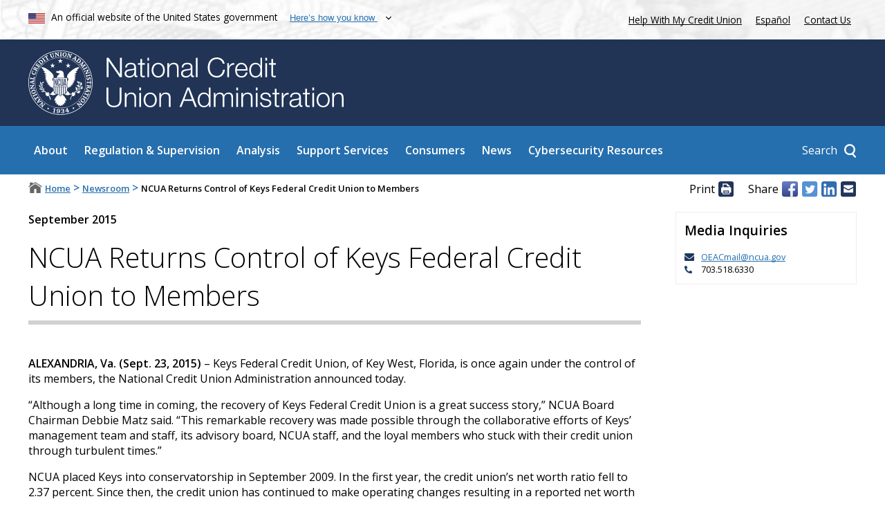

--- FILE ---
content_type: text/html; charset=UTF-8
request_url: https://ncua.gov/newsroom/news/2015/ncua-returns-control-keys-federal-credit-union-members
body_size: 10889
content:
<!DOCTYPE html>
<html lang="en" dir="ltr" prefix="og: https://ogp.me/ns#" class="node-publication_page">
  <head>
    <meta charset="utf-8" />    <link rel="preconnect" href="https://www.clarity.ms">  

    <!-- Google Tag Manager -->
    <script>(function(w,d,s,l,i){
    w[l]=w[l]||[];
    w[l].push({'gtm.start': new Date().getTime(),event:'gtm.js'});
    var f=d.getElementsByTagName(s)[0], j=d.createElement(s),dl=l!='dataLayer'?'&l='+l:'';
    j.async=true;j.src='https://www.googletagmanager.com/gtm.js?id='+i+dl;f.parentNode.insertBefore(j,f); 
    })(window,document,'script','dataLayer','GTM-5GBVLZJP');</script>
    <!-- End Google Tag Manager -->
    
    
    <meta name="description" content="Keys Federal Credit Union, of Key West, Florida, is once again under the control of its members, the National Credit Union Administration announced today." />
<meta name="keywords" content="Keys, conservatorship, conserve, Florida," />
<link rel="canonical" href="https://ncua.gov/newsroom/news/2015/ncua-returns-control-keys-federal-credit-union-members" />
<meta property="og:site_name" content="NCUA" />
<meta property="og:type" content="News" />
<meta property="og:url" content="https://ncua.gov/newsroom/news/2015/ncua-returns-control-keys-federal-credit-union-members" />
<meta property="og:title" content="NCUA Returns Control of Keys Federal Credit Union to Members" />
<meta property="og:description" content="Keys Federal Credit Union, of Key West, Florida, is once again under the control of its members, the National Credit Union Administration announced today." />
<meta property="og:image" content="https://ncua.gov/themes/main/images/og-default.jpg" />
<meta property="og:image:secure_url" content="https://ncua.gov/themes/main/images/og-default.jpg" />
<meta property="og:image:type" content="image/jpeg" />
<meta property="og:updated_time" content="2018-11-30" />
<meta property="article:published_time" content="2015-09-23" />
<meta name="MobileOptimized" content="width" />
<meta name="HandheldFriendly" content="true" />
<meta name="viewport" content="width=device-width, initial-scale=1.0" />
<script type="application/ld+json">{"@context":"https:\/\/schema.org","@graph":[{"@type":"Article","name":"News - NCUA Returns Control of Keys Federal Credit Union to Members","headline":"NCUA Returns Control of Keys Federal Credit Union to Members","about":"Closures\/Conservatorships","description":"Keys Federal Credit Union, of Key West, Florida, is once again under the control of its members, the National Credit Union Administration announced today.","image":{"@type":"ImageObject","url":"https:\/\/www.ncua.gov\/themes\/main\/images\/ncua-logo.jpg","width":"600","height":"145"},"datePublished":"2015-09-23","dateModified":"2018-11-30","isAccessibleForFree":"True","author":{"@type":"GovernmentOrganization","@id":"https:\/\/www.ncua.gov","name":"National Credit Union Administration","url":"https:\/\/www.ncua.gov","logo":{"@type":"ImageObject","url":"https:\/\/www.ncua.gov\/themes\/main\/images\/ncua-logo.jpg","width":"600","height":"145"}},"publisher":{"@type":"GovernmentOrganization","@id":"https:\/\/www.ncua.gov","name":"National Credit Union Administration","url":"https:\/\/www.ncua.gov","logo":{"@type":"ImageObject","url":"https:\/\/www.ncua.gov\/themes\/main\/images\/ncua-logo.jpg","width":"600","height":"145"}},"mainEntityOfPage":"https:\/\/ncua.gov\/newsroom\/news\/2015\/ncua-returns-control-keys-federal-credit-union-members"},{"@type":"GovernmentOrganization","@id":"ncua","url":"https:\/\/www.ncua.gov\/","name":"National Credit Union Administration","logo":"https:\/\/www.ncua.gov\/themes\/main\/images\/ncua-logo.jpg","areaServed":"United States of America","brand":"NCUA; National Credit Union Administration","diversityPolicy":"https:\/\/www.ncua.gov\/about-ncua\/diversity-inclusion","ethicsPolicy":"https:\/\/www.ncua.gov\/about-ncua\/diversity-inclusion","naics":"522298","address":{"@type":"PostalAddress","streetAddress":"1775 Duke Street","addressLocality":"Alexandria","addressRegion":"VA","postalCode":"22314","addressCountry":"USA"}}]}</script>
<link rel="icon" href="/sites/default/files/footer_ncua_logo.png" type="image/png" />

    <title>NCUA Returns Control of Keys Federal Credit Union to Members | NCUA</title>
    <link href="https://fonts.googleapis.com/css?family=Open+Sans:300,300i,400,400i,600,600i&amp;display=swap" rel="stylesheet">
    <link rel="stylesheet" media="all" href="/sites/default/files/css/css_BaAh0x1ElG_joUI0L1TZn_igdHuO3hvvO4PTfzGwzY8.css?delta=0&amp;language=en&amp;theme=main&amp;include=eJxVi0EOQiEMRC_0K0cypVRsLC2Bov7bG2XlZpJ584bfEtcikxSl8Uj834-GYimr0wPCF927i8WEm4-2N3ILtoA4O0NfWYUwxA06Vt5KVc-oMONUsbrZYPq-Vi8YPI-n8GumX16al6X8AQmtO6c" />
<link rel="stylesheet" media="all" href="/sites/default/files/css/css_IlO1pmS1iBc3Ul1c-89fzABRkEXJugS17qoAutV0yQA.css?delta=1&amp;language=en&amp;theme=main&amp;include=eJxVi0EOQiEMRC_0K0cypVRsLC2Bov7bG2XlZpJ584bfEtcikxSl8Uj834-GYimr0wPCF927i8WEm4-2N3ILtoA4O0NfWYUwxA06Vt5KVc-oMONUsbrZYPq-Vi8YPI-n8GumX16al6X8AQmtO6c" />

    

            <link rel="preload" as="image" href="/themes/main/images/icons/arrow.svg">
    <link rel="preload" as="image" href="/themes/main/images/icons/x.svg">
    <link rel="preload" as="image" href="/themes/main/images/popup-flag.jpg">
    <link rel="preload" as="image" href="/themes/main/images/ncua-logo-inverted-notext.png">
    <link rel="prefetch" href="/_forms/menu-popup/search">
        <link rel="prefetch" href="/_forms/menu-popup/how">
    

  </head>
  <body class="js-disabled">
    <script>
      document.getElementsByTagName("body")[0].className = document.getElementsByTagName("body")[0].className.replace("js-disabled","");
      document.getElementsByTagName("html")[0].className = document.getElementsByTagName("html")[0].className + " js";
    </script>  
    <!-- Google Tag Manager (noscript) -->
    <noscript><iframe src="https://www.googletagmanager.com/ns.html?id=GTM-5GBVLZJP" height="0" width="0" style="display:none;visibility:hidden"></iframe></noscript>
    <!-- End Google Tag Manager (noscript) -->

        <div><a href="#main-content" class="visually-hidden focusable">
      Skip to main content
    </a></div>
    
    <div class="dialog-off-canvas-main-canvas" data-off-canvas-main-canvas>
      <div id="MainWrapper" class="path-newsroom-news-2015-ncua-returns-control-keys-federal-credit-union-members node-id-5857">




  
  

   


      

<header id="MainHeader" class="container-fluid" aria-label="Site header">
    <div id="MainHeader_moreTop" class="">
      <div class="centerRegion row">
        <div class="col-8-sm">
          <img src="/themes/main/images/flag.png" alt="United States flag">            
          <span class="valign">An official website of the United States government</span>
          <button id="NCUA-usa-banner-toggle" aria-controls="NCUA-usa-banner-below">
            <span class="valign">Here&rsquo;s how you know</span>
          </button>
        </div>
        <div class="col-4-sm noPrint">          
          <a href="https://mycreditunion.gov/about/consumer-assistance-center" target="_blank" rel="noopener">Help With My Credit Union</a>
          <a class="white langLink exit-disclaimer-exempt lang-toggle" href="https://espanol.ncua.gov">Espa&ntilde;ol</a>
          <a href="/contact-us">Contact Us</a>
        </div>
      </div>
    </div>

        <div class="centerRegion row" id="NCUA-usa-banner-below" aria-live="polite"></div>

    <div id="MainHeader_top" class="noPrint">
      <div class="centerRegion row">
          <div class="col-12-sm logo-col">
            <a href="/">
              <img alt="National Credit Union Administration seal" src="/themes/main/images/logo-image.svg" id="top_logo_image" class="top-logo" title="Home page of NCUA.gov">  
              <img alt=" " src="/themes/main/images/logo-text.svg" id="top_logo_text" class="top-logo" aria-hidden="true">  
            </a>
          </div>  
      </div>
    </div>

    <div id="MainHeader_largeMenu">
      <div class="centerRegion row noPrint">
        <div class="col-12"><div id="top_logo_image_mini_wrapper"><a href="/"><img alt="National Credit Union Administration seal" src="/themes/main/images/logo-image.svg" id="top_logo_image_mini" class="top-logo" title="Home page of NCUA.gov"><img alt=" " src="/themes/main/images/logo-text.svg" id="bottom_logo_text" class="top-logo" aria-hidden="true"></a></div><nav aria-label="Main navigation" id="block-main-main-menu"><ul class="nav-panel root-main-menu level-0"><li class="menu-item menu-item--expanded level-0 has-description" data-url="/about"><div class="anchors"><a href="/about" target="_self" class="menu-parent-link">About</a></div><div class="sub-menu menu level-1 link-styles link-styles--white"><div class="menu-subpanel menu-subpanel-top"><div class="menu-subpanel--link-wrapper"><div class="main-link arrow-anim-button dark-blue"><a class="blue" href="/about">About</a></div></div><div class="menu-desc">
            Created by the U.S. Congress in 1970, the National Credit Union Administration is an independent federal agency that insures deposits at federally insured credit unions, protects the members who own credit unions, and charters and regulates federal credit unions.
          </div><ul class="nav-panel "><li class="menu-item level-1" data-url="/about/mission-values"><div class="anchors"><a href="/about/mission-values" target="_self" class="menu-parent-link">Mission &amp; Values</a></div></li><li class="menu-item menu-item--collapsed level-1" data-url="/about/leadership"><div class="anchors"><a href="/about/leadership" target="_self" class="menu-parent-link">Leadership</a></div></li><li class="menu-item level-1" data-url="/news/publications-reports?npp=24&amp;exttype=0002078&amp;exttype2=0002090#results"><div class="anchors"><a href="/news/publications-reports?npp=24&amp;exttype=0002078&amp;exttype2=0002090#results" target="_self" class="menu-parent-link">Reports to Congress</a></div></li><li class="menu-item level-1" data-url="/about/speaker-request-form"><div class="anchors"><a href="/about/speaker-request-form" target="_self" class="menu-parent-link">Speaker Request Form</a></div></li><li class="menu-item level-1" data-url="/about/historical-timeline"><div class="anchors"><a href="/about/historical-timeline" target="_self" class="menu-parent-link">Historical Timeline</a></div></li><li class="menu-item menu-item--collapsed level-1" data-url="/about/workplace-resolutions"><div class="anchors"><a href="/about/workplace-resolutions" target="_self" class="menu-parent-link">Workplace Resolutions</a></div></li><li class="menu-item menu-item--collapsed level-1" data-url="/about/careers"><div class="anchors"><a href="/about/careers" target="_self" class="menu-parent-link">Careers</a></div></li><li class="menu-item level-1" data-url="/about/business-opportunities"><div class="anchors"><a href="/about/business-opportunities" target="_self" class="menu-parent-link">Business Opportunities</a></div></li><li class="menu-item menu-item--collapsed level-1" data-url="/about/open-government"><div class="anchors"><a href="/about/open-government" target="_self" class="menu-parent-link">Open Government</a></div></li><li class="menu-item menu-item--collapsed level-1" data-url="/about/inspector-general"><div class="anchors"><a href="/about/inspector-general" target="_self" class="menu-parent-link">Inspector General</a></div></li><li class="menu-item level-1" data-url="/about/budget-performance"><div class="anchors"><a href="/about/budget-performance" target="_self" class="menu-parent-link">Budget &amp; Performance</a></div></li><li class="menu-item level-1" data-url="https://ask.ncua.gov/"><div class="anchors"><a href="https://ask.ncua.gov/" target="_blank" class="menu-parent-link" rel="noopener">AskNCUA</a></div></li></ul></div></div></li><li class="menu-item menu-item--expanded level-0 has-description" data-url="/regulation-supervision"><div class="anchors"><a href="/regulation-supervision" target="_self" class="menu-parent-link">Regulation &amp; Supervision</a></div><div class="sub-menu menu level-1 link-styles link-styles--white"><div class="menu-subpanel menu-subpanel-top"><div class="menu-subpanel--link-wrapper"><div class="main-link arrow-anim-button dark-blue"><a class="blue" href="/regulation-supervision">Regulation &amp; Supervision</a></div></div><div class="menu-desc">
            The NCUA protects the safety and soundness of the credit union system by identifying, monitoring and reducing risks to the National Credit Union Share Insurance Fund. Backed by the full faith and credit of the United States, the Share Insurance Fund provides up to $250,000 of federal share insurance to millions of account holders in all federal credit unions and the overwhelming majority of state-chartered credit unions.
          </div><ul class="nav-panel "><li class="menu-item level-1" data-url="/regulation-supervision/letters-credit-unions-other-guidance"><div class="anchors"><a href="/regulation-supervision/letters-credit-unions-other-guidance" target="_self" class="menu-parent-link">Letters to Credit Unions &amp; Other Guidance</a></div></li><li class="menu-item menu-item--collapsed level-1" data-url="/regulation-supervision/examination-program"><div class="anchors"><a href="/regulation-supervision/examination-program" target="_self" class="menu-parent-link">Examination Program</a></div></li><li class="menu-item level-1" data-url="/regulation-supervision/rulemakings-proposals-comment"><div class="anchors"><a href="/regulation-supervision/rulemakings-proposals-comment" target="_self" class="menu-parent-link">Rulemakings &amp; Proposals for Comment</a></div></li><li class="menu-item level-1" data-url="/regulation-supervision/legal-opinions"><div class="anchors"><a href="/regulation-supervision/legal-opinions" target="_self" class="menu-parent-link">Legal Opinions</a></div></li><li class="menu-item menu-item--collapsed level-1" data-url="/regulation-supervision/rules-regulations"><div class="anchors"><a href="/regulation-supervision/rules-regulations" target="_self" class="menu-parent-link">Rules &amp; Regulations</a></div></li><li class="menu-item menu-item--collapsed level-1" data-url="/regulation-supervision/regulatory-compliance-resources"><div class="anchors"><a href="/regulation-supervision/regulatory-compliance-resources" target="_self" class="menu-parent-link">Regulatory &amp; Compliance Resources</a></div></li><li class="menu-item menu-item--collapsed level-1" data-url="/regulation-supervision/supervisory-review-committee"><div class="anchors"><a href="/regulation-supervision/supervisory-review-committee" target="_self" class="menu-parent-link">Supervisory Review Committee</a></div></li><li class="menu-item level-1" data-url="/regulation-supervision/board-appeals"><div class="anchors"><a href="/regulation-supervision/board-appeals" target="_self" class="menu-parent-link">Board Appeals</a></div></li><li class="menu-item menu-item--collapsed level-1" data-url="/regulation-supervision/corporate-credit-unions"><div class="anchors"><a href="/regulation-supervision/corporate-credit-unions" target="_self" class="menu-parent-link">Corporate Credit Unions</a></div></li><li class="menu-item menu-item--collapsed level-1" data-url="/regulation-supervision/regulatory-reporting"><div class="anchors"><a href="/regulation-supervision/regulatory-reporting" target="_self" class="menu-parent-link">Regulatory Reporting</a></div></li><li class="menu-item menu-item--collapsed level-1" data-url="/regulation-supervision/manuals-guides"><div class="anchors"><a href="/regulation-supervision/manuals-guides" target="_self" class="menu-parent-link">Manuals &amp; Guides</a></div></li><li class="menu-item menu-item--collapsed level-1" data-url="/regulation-supervision/examination-modernization-initiatives"><div class="anchors"><a href="/regulation-supervision/examination-modernization-initiatives" target="_self" class="menu-parent-link">Examination Modernization Initiatives</a></div></li><li class="menu-item level-1" data-url="/regulation-supervision/cuso-activities"><div class="anchors"><a href="/regulation-supervision/cuso-activities" target="_self" class="menu-parent-link">CUSO Activities</a></div></li></ul></div></div></li><li class="menu-item menu-item--expanded level-0 has-description" data-url="/analysis"><div class="anchors"><a href="/analysis" target="_self" class="menu-parent-link">Analysis</a></div><div class="sub-menu menu level-1 link-styles link-styles--white"><div class="menu-subpanel menu-subpanel-top"><div class="menu-subpanel--link-wrapper"><div class="main-link arrow-anim-button dark-blue"><a class="blue" href="/analysis">Analysis</a></div></div><div class="menu-desc">
            The NCUA&rsquo;s economists and analysts compile data on the credit union system&rsquo;s financial performance, merger activity, changes in credit union chartering and fields of membership, as well as broader economic trends affecting credit unions. Users can find information on a single credit union or analyze broader nation-wide trends.
          </div><ul class="nav-panel "><li class="menu-item menu-item--collapsed level-1" data-url="/analysis/credit-union-corporate-call-report-data"><div class="anchors"><a href="/analysis/credit-union-corporate-call-report-data" target="_self" class="menu-parent-link">Credit Union &amp; Corporate Call Report Data</a></div></li><li class="menu-item menu-item--collapsed level-1" data-url="/analysis/chartering-mergers"><div class="anchors"><a href="/analysis/chartering-mergers" target="_self" class="menu-parent-link">Chartering &amp; Mergers</a></div></li><li class="menu-item menu-item--collapsed level-1" data-url="/analysis/cuso-economic-data"><div class="anchors"><a href="/analysis/cuso-economic-data" target="_self" class="menu-parent-link">CUSO &amp; Economic Data</a></div></li><li class="menu-item level-1" data-url="https://mapping.ncua.gov/ResearchCreditUnion"><div class="anchors"><a href="https://mapping.ncua.gov/ResearchCreditUnion" target="_blank" class="menu-parent-link" rel="noopener">Research a Credit Union</a></div></li><li class="menu-item level-1" data-url="/analysis/ncusif-financial-overview-performance"><div class="anchors"><a href="/analysis/ncusif-financial-overview-performance" target="_self" class="menu-parent-link">National Credit Union Share Insurance Fund Financial Overview and Performance</a></div></li></ul></div></div></li><li class="menu-item menu-item--expanded level-0 has-description" data-url="/support-services"><div class="anchors"><a href="/support-services" target="_self" class="menu-parent-link">Support Services</a></div><div class="sub-menu menu level-1 link-styles link-styles--white"><div class="menu-subpanel menu-subpanel-top"><div class="menu-subpanel--link-wrapper"><div class="main-link arrow-anim-button dark-blue"><a class="blue" href="/support-services">Support Services</a></div></div><div class="menu-desc">
            The NCUA provides a number of support services to the credit union system, such as providing training, grants and loans, chartering, and field-of-membership services; maintaining the health and stability of Share Insurance Fund; managing the assets of failed credit unions; and providing emergency liquidity.
          </div><ul class="nav-panel "><li class="menu-item level-1" data-url="/support-services/access"><div class="anchors"><a href="/support-services/access" target="_self" class="menu-parent-link">ACCESS</a></div></li><li class="menu-item menu-item--collapsed level-1" data-url="/support-services/credit-union-resources-expansion"><div class="anchors"><a href="/support-services/credit-union-resources-expansion" target="_self" class="menu-parent-link">Credit Union Resources &amp; Expansion</a></div></li><li class="menu-item menu-item--collapsed level-1" data-url="/support-services/conservatorships-liquidations"><div class="anchors"><a href="/support-services/conservatorships-liquidations" target="_self" class="menu-parent-link">Conservatorships &amp; Liquidations</a></div></li><li class="menu-item menu-item--collapsed level-1" data-url="/support-services/share-insurance-fund"><div class="anchors"><a href="/support-services/share-insurance-fund" target="_self" class="menu-parent-link">Share Insurance Fund</a></div></li><li class="menu-item menu-item--collapsed level-1" data-url="/support-services/corporate-system-resolution"><div class="anchors"><a href="/support-services/corporate-system-resolution" target="_self" class="menu-parent-link">Corporate System Resolution</a></div></li><li class="menu-item menu-item--collapsed level-1" data-url="/support-services/guaranteed-notes-program"><div class="anchors"><a href="/support-services/guaranteed-notes-program" target="_self" class="menu-parent-link">Guaranteed Notes Program</a></div></li><li class="menu-item menu-item--collapsed level-1" data-url="/support-services/central-liquidity-facility"><div class="anchors"><a href="/support-services/central-liquidity-facility" target="_self" class="menu-parent-link">Central Liquidity Facility</a></div></li></ul></div></div></li><li class="menu-item menu-item--expanded level-0 has-description" data-url="/consumers"><div class="anchors"><a href="/consumers" target="_self" class="menu-parent-link">Consumers</a></div><div class="sub-menu menu level-1 link-styles link-styles--white"><div class="menu-subpanel menu-subpanel-top"><div class="menu-subpanel--link-wrapper"><div class="main-link arrow-anim-button dark-blue"><a class="blue" href="/consumers">Consumers</a></div></div><div class="menu-desc">
            The NCUA works to protect credit union members and consumers, raise awareness of potential frauds, facilitate access to affordable financial services, and educate consumers on the importance of savings and how they can improve their financial well-being.
          </div><ul class="nav-panel "><li class="menu-item menu-item--collapsed level-1" data-url="https://www.mycreditunion.gov/consumer-assistance-center"><div class="anchors"><a href="https://www.mycreditunion.gov/consumer-assistance-center" target="_blank" class="menu-parent-link" rel="noopener">Consumer Assistance Center</a></div></li><li class="menu-item level-1" data-url="https://www.mycreditunion.gov/fraud-prevention-center"><div class="anchors"><a href="https://www.mycreditunion.gov/fraud-prevention-center" target="_blank" class="menu-parent-link" rel="noopener">Fraud Prevention Center</a></div></li><li class="menu-item menu-item--collapsed level-1" data-url="/consumers/share-insurance-coverage"><div class="anchors"><a href="/consumers/share-insurance-coverage" target="_self" class="menu-parent-link">Share Insurance Coverage</a></div></li><li class="menu-item level-1" data-url="https://www.mycreditunion.gov/"><div class="anchors"><a href="https://www.mycreditunion.gov/" target="_blank" class="menu-parent-link" rel="noopener">MyCreditUnion.gov</a></div></li><li class="menu-item level-1" data-url="https://mapping.ncua.gov/"><div class="anchors"><a href="https://mapping.ncua.gov/" target="_blank" class="menu-parent-link" rel="noopener">Credit Union Locator</a></div></li></ul></div></div></li><li class="menu-item menu-item--expanded level-0 has-description" data-url="/news"><div class="anchors"><a href="/news" target="_self" class="menu-parent-link">News</a></div><div class="sub-menu menu level-1 link-styles link-styles--white"><div class="menu-subpanel menu-subpanel-top"><div class="menu-subpanel--link-wrapper"><div class="main-link arrow-anim-button dark-blue"><a class="blue" href="/news">News</a></div></div><div class="menu-desc">
            Stay up to date on the NCUA's activities by subscribing to the NCUA's Express messages. Read press releases, speeches, testimony, and Annual Reports. Register for upcoming conferences and events.
          </div><ul class="nav-panel "><li class="menu-item level-1" data-url="/news/press-releases"><div class="anchors"><a href="/news/press-releases" target="_self" class="menu-parent-link">Press Releases</a></div></li><li class="menu-item level-1" data-url="/news/speeches-testimonies"><div class="anchors"><a href="/news/speeches-testimonies" target="_self" class="menu-parent-link">Speeches &amp; Testimonies</a></div></li><li class="menu-item level-1" data-url="/news/deregulation-project"><div class="anchors"><a href="/news/deregulation-project" target="_self" class="menu-parent-link">Deregulation Project</a></div></li><li class="menu-item level-1" data-url="/news/publications-reports"><div class="anchors"><a href="/news/publications-reports" target="_self" class="menu-parent-link">Publications &amp; Reports</a></div></li><li class="menu-item level-1" data-url="/news/board-meetings-agendas-results"><div class="anchors"><a href="/news/board-meetings-agendas-results" target="_self" class="menu-parent-link">Board Meetings, Agendas, &amp; Results</a></div></li><li class="menu-item level-1" data-url="/news/events"><div class="anchors"><a href="/news/events" target="_self" class="menu-parent-link">Events</a></div></li><li class="menu-item menu-item--collapsed level-1" data-url="/news/enforcement-actions"><div class="anchors"><a href="/news/enforcement-actions" target="_self" class="menu-parent-link">Enforcement Actions</a></div></li><li class="menu-item level-1" data-url="/news/budget-supplementary-materials"><div class="anchors"><a href="/news/budget-supplementary-materials" target="_self" class="menu-parent-link">Budget &amp; Supplementary Materials</a></div></li><li class="menu-item level-1" data-url="/news/downloadable-graphics"><div class="anchors"><a href="/news/downloadable-graphics" target="_self" class="menu-parent-link">Downloadable Graphics</a></div></li></ul></div></div></li><li class="menu-item menu-item--expanded level-0 has-description" data-url="/regulation-supervision/regulatory-compliance-resources/cybersecurity-resources"><div class="anchors"><a href="/regulation-supervision/regulatory-compliance-resources/cybersecurity-resources" target="_self" class="menu-parent-link">Cybersecurity Resources</a></div><div class="sub-menu menu level-1 link-styles link-styles--white"><div class="menu-subpanel menu-subpanel-top"><div class="menu-subpanel--link-wrapper"><div class="main-link arrow-anim-button dark-blue"><a class="blue" href="/regulation-supervision/regulatory-compliance-resources/cybersecurity-resources">Cybersecurity Resources</a></div></div><div class="menu-desc">
            Cyberattacks and cybersecurity vulnerabilities pose significant risks to the financial system. Because of vulnerabilities within the credit union industry and the broader financial system to potential cyberattacks, cybersecurity is one of the NCUA&rsquo;s top supervisory priorities and a top-tier risk under the agency&rsquo;s enterprise risk-management program.
          </div><ul class="nav-panel "><li class="menu-item level-1" data-url="/regulation-supervision/regulatory-compliance-resources/cybersecurity-resources/ncuas-information-security-examination-and-cybersecurity-assessment"><div class="anchors"><a href="/regulation-supervision/regulatory-compliance-resources/cybersecurity-resources/ncuas-information-security-examination-and-cybersecurity-assessment" target="_self" class="menu-parent-link">NCUA&rsquo;s Information Security Examination and Cybersecurity Assessment Program</a></div></li><li class="menu-item level-1" data-url="/regulation-supervision/regulatory-compliance-resources/cybersecurity-resources/acet-and-other-assessment-tools"><div class="anchors"><a href="/regulation-supervision/regulatory-compliance-resources/cybersecurity-resources/acet-and-other-assessment-tools" target="_self" class="menu-parent-link">ACET and Other Assessment Tools</a></div></li><li class="menu-item level-1" data-url="/regulation-supervision/regulatory-compliance-resources/cybersecurity-resources/supply-chain-risk-management-scrm"><div class="anchors"><a href="/regulation-supervision/regulatory-compliance-resources/cybersecurity-resources/supply-chain-risk-management-scrm" target="_self" class="menu-parent-link">Supply Chain Risk Management (SCRM)</a></div></li><li class="menu-item level-1" data-url="/regulation-supervision/regulatory-compliance-resources/cybersecurity-resources/cyber-incident-reporting-guide"><div class="anchors"><a href="/regulation-supervision/regulatory-compliance-resources/cybersecurity-resources/cyber-incident-reporting-guide" target="_self" class="menu-parent-link">Cyber Incident Reporting Guide</a></div></li><li class="menu-item level-1" data-url="https://cyberreports.ncua.gov/"><div class="anchors"><a href="https://cyberreports.ncua.gov/" target="_blank" class="menu-parent-link" rel="noopener">Report a Cybersecurity Incident</a></div></li><li class="menu-item level-1" data-url="/regulation-supervision/regulatory-compliance-resources/cybersecurity-resources/ncuas-regulations-and-guidance"><div class="anchors"><a href="/regulation-supervision/regulatory-compliance-resources/cybersecurity-resources/ncuas-regulations-and-guidance" target="_self" class="menu-parent-link">NCUA&rsquo;s Regulations and Guidance</a></div></li><li class="menu-item level-1" data-url="/regulation-supervision/regulatory-compliance-resources/cybersecurity-resources/references-resources"><div class="anchors"><a href="/regulation-supervision/regulatory-compliance-resources/cybersecurity-resources/references-resources" target="_self" class="menu-parent-link">References &amp; Resources</a></div></li></ul></div></div></li></ul></nav><div class="searchContainer responsive-hires"><div class="searchContainer--button-wrapper"><a class="searchContainer--button" href="/search"><span>Search</span></a></div><div class="searchContainer--panel" aria-live="polite"></div></div><div id="toggleSubmenu-wrapper" class="responsive-lowres nojs"><button id="toggleSubmenu"><img alt="Show" src="/themes/main/images/hamburger.png"></button></div></div>      </div>
    </div>    
</header>


  <nav id="breadcrumb-wrapper" aria-label="Breadcrumb and share links">
    <div class="centerRegion">
      <div class="row">
        <div class="col-8" id="Breadcrumbs">
                        <div id="block-main-breadcrumbs" class="link-styles">
  
    
        <nav aria-labelledby="system-breadcrumb">
    <h2 id="system-breadcrumb" class="visually-hidden">Breadcrumb</h2>
    <ol>	
	          <li>      
            <span class="_tc">		
                      <a href="/">Home</a>
                </span>		
      </li>
	            <li>      
            <span class="_tci">&gt;</span>
            <span class="_tc">		
                      <a href="/newsroom">Newsroom</a>
                </span>		
      </li>
	            <li>      
            <span class="_tci">&gt;</span>
            <span class="_tc">		
                      NCUA Returns Control of Keys Federal Credit Union to Members
                </span>		
      </li>
	      		
    </ol>
  </nav>

  </div>


                  </div>
                <div class="col-4 noPrint" id="shareBar">
                      <!-- default -->
<h2 class="shareBar--header">Print</h2>								
    <a class="cc-icon" href="javascript:window.print()" id="shareBar--print" title="Print page">
<img alt="Print page" src="/themes/main/images/icons/print_icon.svg">
</a>

<div class="shareBar--share-links">
    <h2 class="shareBar--header">Share</h2>		
    <a class="cc-icon no-label shareBar--share-links--facebook" data-ed-link="https://www.facebook.com/sharer/sharer.php?u=https://ncua.gov/newsroom/news/2015/ncua-returns-control-keys-federal-credit-union-members" href="https://www.facebook.com/sharer/sharer.php?u=https://ncua.gov/newsroom/news/2015/ncua-returns-control-keys-federal-credit-union-members" target="_blank" title="Share on Facebook (opens new window)" rel="noreferrer noopener">
        <img alt="Facebook" src="/themes/main/images/icons/facebook_icon.svg">
        <span class="hidden">(opens new window)</span>
    </a>
    <a class="cc-icon no-label shareBar--share-links--twitter" data-ed-link="https://twitter.com/intent/tweet?url=https://ncua.gov/newsroom/news/2015/ncua-returns-control-keys-federal-credit-union-members&amp;text=" href="https://twitter.com/intent/tweet?url=https://ncua.gov/newsroom/news/2015/ncua-returns-control-keys-federal-credit-union-members&amp;text=" target="_blank" title="Share on Twitter (opens new window)" rel="noreferrer noopener">
        <img alt="Twitter" src="/themes/main/images/icons/twitter_icon.svg">
        <span class="hidden">(opens new window)</span>
    </a>
    <a class="cc-icon no-label shareBar--share-links--linkedIn" data-ed-link="https://www.linkedin.com/shareArticle?mini=true&amp;url=https://ncua.gov/newsroom/news/2015/ncua-returns-control-keys-federal-credit-union-members&amp;title=NCUA Returns Control of Keys Federal Credit Union to Members" href="https://www.linkedin.com/shareArticle?mini=true&amp;url=https://ncua.gov/newsroom/news/2015/ncua-returns-control-keys-federal-credit-union-members&amp;title=NCUA%20Returns%20Control%20of%20Keys%20Federal%20Credit%20Union%20to%20Members" target="_blank" title="Share on LinkedIn (opens new window)" rel="noreferrer noopener">
        <img alt="LinkedIn" src="/themes/main/images/icons/linkedin_icon.svg">
        <span class="hidden">(opens new window)</span>
    </a>
    <a class="cc-icon no-label shareBar--share-links--email" href="mailto:?subject=NCUA.gov&amp;body=NCUA.gov:%20NCUA%20Returns%20Control%20of%20Keys%20Federal%20Credit%20Union%20to%20Members%0D%0Ahttps://ncua.gov/newsroom/news/2015/ncua-returns-control-keys-federal-credit-union-members" title="Share on Email (opens new window)">
        <img alt="Email" src="/themes/main/images/icons/email_icon.svg">
        <span class="hidden">(opens new window)</span>
    </a>
</div>                  
        </div>
              </div>
    </div>
  </nav>


  <main class="gutters has-rightSidebar clearfix" id="Main">
    <a id="main-content" tabindex="-1"></a>
    <div class="centerRegion row">
      
      <div class="layout-content col-9-sm">
          <div id="block-main-page-title" class="link-styles">
  
    
      
  <h1 class="title page-title">
<span>NCUA Returns Control of Keys Federal Credit Union to Members</span>
</h1>

  </div>


                  <div data-drupal-messages-fallback class="hidden"></div>
<div id="block-main-content">
  
    
      
<article>

  
<div class="row no-gutters noPrint">
    <div class="docket-date col-12">
         
                 
                    <span class="date">September 2015</span>
            </div>
</div>

<div class="pseudo-title noPrint">NCUA Returns Control of Keys Federal Credit Union to Members</div>



      
  <div class="row no-gutters">

    <div class="body col-12 link-styles">
      





      
            <div class="body field-type-text_with_summary"><p><strong>ALEXANDRIA, Va. (Sept. 23, 2015)</strong> &ndash; Keys Federal Credit Union, of Key West, Florida, is once again under the control of its members, the National Credit Union Administration announced today.</p><p>&ldquo;Although a long time in coming, the recovery of Keys Federal Credit Union is a great success story,&rdquo; NCUA Board Chairman Debbie Matz said. &ldquo;This remarkable recovery was made possible through the collaborative efforts of Keys&rsquo; management team and staff, its advisory board, NCUA staff, and the loyal members who stuck with their credit union through turbulent times.&rdquo;</p><p>NCUA placed Keys into conservatorship in September 2009. In the first year, the credit union&rsquo;s net worth ratio fell to 2.37 percent. Since then, the credit union has continued to make operating changes resulting in a reported net worth ratio of 5.75 percent as of June 30, 2015. Keys posted income of more than $1.2 million in 2014 and continues to show strong earnings.</p><p>Keys is the first credit union since 2013 to emerge from NCUA conservatorship.&nbsp; </p><p>Chartered in 1940, Keys Federal Credit Union is the oldest financial institution in the Florida Keys and next month will celebrate 75 years of offering affordable financial services. Keys serves 10,624 members and has assets of $121.1 million. Headquartered in Key West, Keys operates three branches. Membership at Keys is open to individuals and their family members, who live, work, worship or attend school in Monroe County, Florida.</p>
</div>
      
    </div>

          <div id="publication_footnotes" class="link-styles">
      
            <div class="field_footnotes field-type-text_long"><p></p>
</div>
      
      </div>
    
      
 

  </div>

    
      
  <nav aria-label="Recent News Updates" class="recent-updates-page-wrapper noPrint">
  <div class="views-element-container"><div class="publications-recent-updates js-view-dom-id-72136c2201d382a761398f7c8d4426c1a08c340416e05863fe85074aee02de50"><header><h2><img class="home-icon" alt=" " src="/themes/main/images/content-types/homepage/home-icon-news.svg"><span>Latest News</span></h2></header><div class="inner"><div class="rows clearfix"><a id="resultslist"></a><div class="clearfix views-row"><div class="views-field views-field-nothing"><div><div class="title"><a href="/newsroom/press-release/2026/ncua-remain-open-credit-union-members-shares-insured-during-partial-federal-government-shutdown">NCUA to Remain Open, Credit Union Members&rsquo; Shares Insured, During Partial Federal Government Shutdown</a></div><div class="desc">Accounts Remain Protected by Share Insurance Fund; Member Services UninterruptedALEXANDRIA, VA (&hellip;</div><div class="read">1 min read</div></div></div></div><div class="clearfix views-row"><div class="views-field views-field-nothing"><div><div class="title"><a href="/newsroom/press-release/2026/chairman-hauptmans-statement-appointment-pcaob">Chairman Hauptman&rsquo;s Statement on Appointment to PCAOB</a></div><div class="desc">National Credit Union Administration Chairman Kyle S. Hauptman issued the following statement after&hellip;</div><div class="read">1 min read</div></div></div></div><div class="clearfix views-row"><div class="views-field views-field-nothing"><div><div class="title"><a href="/newsroom/press-release/2026/ncua-announces-2026-leadership-team">NCUA Announces 2026 Leadership Team</a></div><div class="desc">NCUA Leadership Update</div><div class="read">1 min read</div></div></div></div><div class="clearfix views-row"><div class="views-field views-field-nothing"><div><div class="title"><a href="/newsroom/press-release/2026/ncua-announces-fourth-round-deregulation-proposals">NCUA Announces Fourth Round of Deregulation Proposals</a></div><div class="desc">The National Credit Union Administration today announced the fourth round of proposed regulatory&hellip;</div><div class="read">3 min read</div></div></div></div></div></div></div></div>  </nav>
  
    <aside class="news-footer-text">
      
            <div class="body field-type-text_with_summary"><div class="news-footer"><hr><p>The NCUA was created by the U.S. Congress to regulate, charter and supervise federal credit unions. With the backing of the full faith and credit of the United States, the NCUA operates and manages the Share Insurance Fund, insuring the deposits of more than 145 million account holders in all federal credit unions and most state-chartered credit unions.</p></div></div>
      
      </aside>

  <div class="tags">
</div>
</article>

  </div>
<div class="views-element-container link-styles" id="block-main-views-block-last-modified-block-1">
  
    
      <div>






    <div id="block-changed">
<span class="_tc">Last modified on</span>
<div class="changed field-type-changed _tci">
<time datetime="2018-11-30T16:02:23-05:00" title="Friday, November 30, 2018 - 16:02">11/30/18</time>

</div>       
</div>




</div>

  </div>


      </div>

              <aside class="layout-sidebar-second col-3-sm noPrint" id="Sidebar_right">
          <div class="inner">
            <div id="block-mediainquiries" class="link-styles">
  
    
      
            <div class="body field-type-text_with_summary"><div class="media-inquiries vertical">
<h2>Media Inquiries</h2>

<p><a class="icon-email" href="mailto:OEACmail@ncua.gov">OEACmail@ncua.gov</a><br>
<span class="icon-tel">703.518.6330</span></p>
</div>
</div>
      
  </div>


          </div>
        </aside>
          </div>
  </main>

    
<div id="block-main-wasthispageuseful" class="link-styles block-touchpoints-form touchpoints-embed-modal" aria-label="Was this page useful?">
  
  
      

            <script src="https://touchpoints.app.cloud.gov/touchpoints/97e1955f.js" async></script>
        <button id="touchpoints-yes-no-form" class="touchpoints-button usa-button">Was this page useful?</button>
      </div>


<footer id="MainFooter" class="noPrint">
  <div id="MainFooter_top">
  <div class="centerRegion row">
    <div class="col-12" id="MainFooter_express">
      <div class="express_signup">
        <p class="footer__title"><strong>Stay Informed</strong></p>
        <a class="signup-button" href="/subscribe">Get Started</a>
      </div>
      <div class="social">
        <a href="https://www.facebook.com/NCUAgov" title="Go to the NCUA's Facebook page" rel="noreferrer noopener" target="_blank" data-ed-link="https://www.facebook.com/NCUAgov">
          <svg class="social--icon facebook" xmlns="http://www.w3.org/2000/svg" width="1rem" height="1rem" viewbox="0 0 24 24">
            <path fill="white" d="M14 13.5h2.5l1-4H14v-2c0-1.03 0-2 2-2h1.5V2.14c-.326-.043-1.557-.14-2.857-.14C11.928 2 10 3.657 10 6.7v2.8H7v4h3V22h4z"></path>
          </svg>
        </a>
        <a href="https://twitter.com/TheNCUA" title="Go to the NCUA's Twitter page" rel="noreferrer noopener" target="_blank" data-ed-link="https://twitter.com/TheNCUA">
          <svg class="social--icon x" xmlns="http://www.w3.org/2000/svg" width="1rem" height="1rem" viewbox="0 0 14 14">
            <g fill="none">
              <g clip-path="url(#primeX)">
                <path fill="white" d="M11.025.656h2.147L8.482 6.03L14 13.344H9.68L6.294 8.909l-3.87 4.435H.275l5.016-5.75L0 .657h4.43L7.486 4.71zm-.755 11.4h1.19L3.78 1.877H2.504z"></path>
              </g>
              <defs>
                <clippath id="primeX">
                  <path fill="#fff" d="M0 0h14v14H0z"></path>
                </clippath>
              </defs>
            </g>
          </svg>
        </a>
        <a href="https://www.linkedin.com/company/national-credit-union-administration" title="Go to the NCUA's LinkedIn page" rel="noreferrer noopener" target="_blank" data-ed-link="https://www.linkedin.com/company/national-credit-union-administration">
          <svg class="social--icon linkedin" xmlns="http://www.w3.org/2000/svg" width="1rem" height="1rem" viewbox="0 0 24 24">
            <path fill="white" d="M6.94 5a2 2 0 1 1-4-.002a2 2 0 0 1 4 .002M7 8.48H3V21h4zm6.32 0H9.34V21h3.94v-6.57c0-3.66 4.77-4 4.77 0V21H22v-7.93c0-6.17-7.06-5.94-8.72-2.91z"></path>
          </svg>
        </a>
        <a href="https://www.youtube.com/ncuachannel" title="Go to the NCUA's YouTube channel" rel="noreferrer noopener" target="_blank" data-ed-link="https://www.youtube.com/ncuachannel">
          <svg class="social--icon youtube" xmlns="http://www.w3.org/2000/svg" width="1rem" height="1rem" viewbox="0 0 24 24">
            <path fill="white" d="M12 4c.855 0 1.732.022 2.582.058l1.004.048l.961.057l.9.061l.822.064a3.802 3.802 0 0 1 3.494 3.423l.04.425l.075.91c.07.943.122 1.971.122 2.954c0 .983-.052 2.011-.122 2.954l-.075.91c-.013.146-.026.287-.04.425a3.802 3.802 0 0 1-3.495 3.423l-.82.063l-.9.062l-.962.057l-1.004.048A61.59 61.59 0 0 1 12 20a61.59 61.59 0 0 1-2.582-.058l-1.004-.048l-.961-.057l-.9-.062l-.822-.063a3.802 3.802 0 0 1-3.494-3.423l-.04-.425l-.075-.91A40.662 40.662 0 0 1 2 12c0-.983.052-2.011.122-2.954l.075-.91c.013-.146.026-.287.04-.425A3.802 3.802 0 0 1 5.73 4.288l.821-.064l.9-.061l.962-.057l1.004-.048A61.676 61.676 0 0 1 12 4m0 2c-.825 0-1.674.022-2.5.056l-.978.047l-.939.055l-.882.06l-.808.063a1.802 1.802 0 0 0-1.666 1.623C4.11 9.113 4 10.618 4 12c0 1.382.11 2.887.227 4.096c.085.872.777 1.55 1.666 1.623l.808.062l.882.06l.939.056l.978.047c.826.034 1.675.056 2.5.056s1.674-.022 2.5-.056l.978-.047l.939-.055l.882-.06l.808-.063a1.802 1.802 0 0 0 1.666-1.623C19.89 14.887 20 13.382 20 12c0-1.382-.11-2.887-.227-4.096a1.802 1.802 0 0 0-1.666-1.623l-.808-.062l-.882-.06l-.939-.056l-.978-.047A60.693 60.693 0 0 0 12 6m-2 3.575a.6.6 0 0 1 .819-.559l.081.04l4.2 2.424a.6.6 0 0 1 .085.98l-.085.06l-4.2 2.425a.6.6 0 0 1-.894-.43l-.006-.09z"></path>
          </svg>
        </a>
      </div>
    </div>
  </div>
  </div>
  <div id="MainFooter_mid">
  <div class="centerRegion row">
    <div class="col-12">
      <p class="footer__title"><strong>Our Sites</strong></p>
      <div class="websites-wrapper">
        <a href="https://mycreditunion.gov/" target="_blank" title="Go to the MyCreditUnion.gov site" rel="noopener">
          <div class="websites--item">
            <img src="/themes/main/images/footer-mycu-icon.svg" width="48" height="48" alt="">
            <div class="websites--item__content">
              <p class="website-name"><strong>MyCreditUnion.gov</strong></p>
              <p class="website-description">Trusted resource for consumer financial protection information.</p>
            </div>
          </div>
        </a>
        <a href="/consumers/share-insurance-coverage" title="Go to the Share Insurance Coverage page">
          <div class="websites--item">
            <img src="/themes/main/images/footer-share-insurance-icon.svg" width="48" height="48" alt="">
            <div class="websites--item__content">
              <p class="website-name"><strong>Share Insurance</strong></p>
              <p class="website-description">Learn about credit union fund insurance.</p>
            </div>
          </div>
        </a>
        <a href="https://mapping.ncua.gov/ResearchCreditUnion" target="_blank" title="Go to the Research a Credit Union site" rel="noopener">
          <div class="websites--item">
            <img src="/themes/main/images/footer-research-cu-icon.svg" width="48" height="48" alt="">
            <div class="websites--item__content">
              <p class="website-name"><strong>Research a Credit Union</strong></p>
              <p class="website-description">View information for a specific credit union, download Call Reports, and request Financial Performance Reports.</p>
            </div>
          </div>
        </a>
        <a href="https://mapping.ncua.gov/" target="_blank" title="Go to the Credit Union Locator site" rel="noopener">
          <div class="websites--item">
            <img src="/themes/main/images/footer-cu-locator-icon.svg" width="48" height="48" alt="">
            <div class="websites--item__content">
              <p class="website-name"><strong>Credit Union Locator</strong></p>
              <p class="website-description">Find a credit union by address, credit union name, or charter number.</p>
            </div>
          </div>
        </a>
      </div>
    </div>
  </div>
  </div>
  <div id="MainFooter_bottom">
    <div class="centerRegion row">
      <div class="col-12 link-styles">
          <nav aria-label="Footer (Secondary)" id="block-footersecondary">
            
    

        <ul><li><a href="/about">About NCUA</a></li><li><a href="/accessibility">Accessibility</a></li><li><a href="https://ask.ncua.gov/" target="_blank" rel="noopener">AskNCUA</a></li><li><a href="/about/careers">Careers</a></li><li><a href="/foia">FOIA</a></li><li><a href="/about/inspector-general">Inspector General</a></li><li><a href="/no-fear-act">No Fear Act</a></li><li><a href="/privacy">Privacy</a></li><li><a href="https://usa.gov" rel="noreferrer noopener" target="_blank" data-ed-link="https://usa.gov">USA.gov</a></li><li><a href="/vulnerability-disclosure-policy">Vulnerability Disclosure</a></li><li><a href="/contact-us/website-feedback">Website Feedback</a></li></ul>

  </nav>


      </div>
    </div>
  </div>  
</footer>
</div>
  </div>

    
    <script type="application/json" data-drupal-selector="drupal-settings-json">{"path":{"baseUrl":"\/","pathPrefix":"","currentPath":"node\/5857","currentPathIsAdmin":false,"isFront":false,"currentLanguage":"en"},"pluralDelimiter":"\u0003","suppressDeprecationErrors":true,"user":{"uid":0,"permissionsHash":"e856f53792fc6cbe840f17934d9f67f5985d46d57a7b86db341df9f69fed6c3c"}}</script>
<script src="/sites/default/files/js/js_sl-Dwh9-btTEQhT0KZxGxc5mp9GQaueihG8ryeChdKc.js?scope=footer&amp;delta=0&amp;language=en&amp;theme=main&amp;include=eJxLrcgsiU_JLE7OSczMTS3ST0Xl6-QmZubpJ-XkJ2frluSXJmcU5GfmlRTrpuUX5ULk0nPykxJzdItLKnMy89IB5WsfHQ"></script>


        <template id="label_backToTop">Back to Top</template>
        <template id="label_opensnew">(Opens new window)</template>
    <template id="label_exit">This is an external link to a website belonging to another federal agency, private organization, or commercial entity.</template>
    <template id="label_seemore_1">&gt; See more</template>
    <template id="label_seeless_1">&lt; See less</template>
    <template id="label_alttext">Open/Close Alternative Text</template>
  </body>
</html>


--- FILE ---
content_type: text/css
request_url: https://ncua.gov/sites/default/files/css/css_IlO1pmS1iBc3Ul1c-89fzABRkEXJugS17qoAutV0yQA.css?delta=1&language=en&theme=main&include=eJxVi0EOQiEMRC_0K0cypVRsLC2Bov7bG2XlZpJ584bfEtcikxSl8Uj834-GYimr0wPCF927i8WEm4-2N3ILtoA4O0NfWYUwxA06Vt5KVc-oMONUsbrZYPq-Vi8YPI-n8GumX16al6X8AQmtO6c
body_size: 10433
content:
/* @license GPL-2.0-or-later https://www.drupal.org/licensing/faq */
:root{--dark-blue:#213456;--dark-blue-rgb:33,52,86;--blue:#266fae;--blue-rgb:38,111,174;--bright-blue:#497ae4;--bright-blue-rgb:73,122,228;--charcoal:#5a5e66;--charcoal-rgb:90,94,102;--gray:#cfd1d2;--gray-rgb:207,209,210;--medium-gray:#e6e7e8;--medium-gray-rgb:230,231,232;--light-gray:#f5f6f9;--light-gray-rgb:245,246,249;--blue-gray:#E8F0F7;--blue-gray-rgb:232,240,247;--red:#942221;--red-rgb:148,34,33;--green:#71973e;--green-rgb:113,151,62;--yellow:#f7cc6e;--yellow-rgb:247,204,110;}
html,body{height:100%;width:100%;margin:0;padding:0;left:0;top:0;font-size:100%;}*{box-sizing:border-box;}.font-light{font-weight:300;}.font-regular{font-weight:400;}.font-heavy{font-weight:700;}.left{text-align:left;}.center{text-align:center;margin-left:auto;margin-right:auto;}.justify{text-align:justify;}.hidden-sm{display:none;}.container{width:90%;margin-left:auto;margin-right:auto;}@media only screen and (min-width:33.75em){.container{width:80%;}}@media only screen and (min-width:60em){.container{width:75%;max-width:60em;}}.container-fluid{width:100%;padding:0 0;}.row{position:relative;width:100%;}.row>.col-1,.row>.col-2,.row>.col-3,.row>.col-4,.row>.col-5,.row>.col-6,.row>.col-7,.row>.col-8,.row>.col-9,.row>.col-10,.row>.col-11,.row>.col-12,.row>.col-1-sm,.row>.col-2-sm,.row>.col-3-sm,.row>.col-4-sm,.row>.col-5-sm,.row>.col-6-sm,.row>.col-7-sm,.row>.col-8-sm,.row>.col-9-sm,.row>.col-10-sm,.row>.col-11-sm,.row>.col-12-sm{float:left;padding:0.5em 2%;min-height:0.125em;}.row::after{content:"";display:table;clear:both;}.col-1,.col-2,.col-3,.col-4,.col-5,.col-6,.col-7,.col-8,.col-9,.col-10,.col-11,.col-12{width:100%;}.row.no-gutters>.col-1,.row.no-gutters>.col-2,.row.no-gutters>.col-3,.row.no-gutters>.col-4,.row.no-gutters>.col-5,.row.no-gutters>.col-6,.row.no-gutters>.col-7,.row.no-gutters>.col-8,.row.no-gutters>.col-9,.row.no-gutters>.col-10,.row.no-gutters>.col-11,.row.no-gutters>.col-12,.row.no-gutters>.col-1-sm,.row.no-gutters>.col-2-sm,.row.no-gutters>.col-3-sm,.row.no-gutters>.col-4-sm,.row.no-gutters>.col-5-sm,.row.no-gutters>.col-6-sm,.row.no-gutters>.col-7-sm,.row.no-gutters>.col-8-sm,.row.no-gutters>.col-9-sm,.row.no-gutters>.col-10-sm,.row.no-gutters>.col-11-sm,.row.no-gutters>.col-12-sm{margin:0.5em 0;padding-left:0;padding-right:0;}@media only screen and (min-width:45em){.col-1{width:8.33333%;}.col-2{width:16.66667%;}.col-3{width:25%;}.col-4{width:33.33333%;}.col-5{width:41.66667%;}.col-6{width:50%;}.col-7{width:58.33333%;}.col-8{width:66.66667%;}.col-9{width:75%;}.col-10{width:83.33333%;}.col-11{width:91.66667%;}.col-12{width:100%;}.hidden-sm{display:block;}.col-1-sm{width:8.33333%;}.col-2-sm{width:16.66667%;}.col-3-sm{width:25%;}.col-4-sm{width:33.33333%;}.col-5-sm{width:41.66667%;}.col-6-sm{width:50%;}.col-7-sm{width:58.33333%;}.col-8-sm{width:66.66667%;}.col-9-sm{width:75%;}.col-10-sm{width:83.33333%;}.col-11-sm{width:91.66667%;}.col-12-sm{width:100%;}}@media only screen and (max-width:60em){.col-3-sm{width:100%;}.col-4-sm{width:100%;}.col-8-sm{width:100%;}.col-9-sm{width:100%;}.col-12-sm{width:100%;}}*{box-sizing:border-box;}html{font-size:1em;color:black;background-color:white;}body{margin:0;padding:0;font-size:1rem;font-family:'Open Sans',sans-serif;color:white;background-color:var(--dark-blue);}a{text-decoration-skip-ink:none;}a img{border:none;}iframe{border:none;}input{font-family:'Open Sans',sans-serif;}.nobr{white-space:nowrap;}.printOnly{display:none;}.toolbar-icon-admin-toolbar-tools-help{text-indent:0;}.toolbar-add-content>.toolbar-menu{width:30rem !important;overflow:auto;max-height:30rem;}.form-blue-button{border:none;color:white;background-color:var(--dark-blue);cursor:pointer;padding:0.0rem 0.75rem;height:2.0rem;font-weight:bold;display:inline-block;border:none;}.form-generic-input{display:inline-block;height:2.0rem;padding:0 0.5rem;border:1px solid grey;}.clearfix:after{content:' ';clear:both;display:block;}.clearer{clear:both;}.centerRegion{max-width:90rem;position:relative;margin:auto;padding:0 3rem;clear:both;}@media (max-width:1300px){.centerRegion{padding:0 1.0rem;}}@media (max-width:640px){.centerRegion{padding:0 0.5rem;}}.hidden{position:absolute !important;left:-10001rem;top:-10000rem;background-color:white;color:black;}html.js .no-js{display:none !important;}.js-only{display:none;}a:link{color:var(--blue);word-break:break-word;}a:hover{color:var(--dark-blue);}a:active{color:#6d6e71;}a:visited{}#MainWrapper{color:black;background-color:white;}#MainHeader{position:relative;position:sticky;z-index:1000;top:0;}#MainHeader_moreTop{background-color:#ffffff;font-size:0.85rem;background-image:url(/themes/main/images/top-sliver.webp);background-repeat:no-repeat;background-size:cover;background-position:top left;padding:0;}#MainHeader_moreTop>*{padding-top:0.5rem;padding-bottom:0.5rem;}#MainHeader_moreTop a{color:black;padding:0.25rem 0.5rem;display:inline-block;white-space:nowrap;}@media (max-width:980px){#MainHeader{position:relative;z-index:1000;top:0 !important;}}#MainHeader_moreTop>.row>div:nth-of-type(2){text-align:right;}#MainHeader_moreTop img{vertical-align:middle;width:1.5rem;margin-right:0.3rem;}#MainHeader_moreTop .valign{vertical-align:baseline;}#NCUA-usa-banner-toggle{background-color:transparent;border:none;display:inline-block;vertical-align:baseline;margin-left:0.5rem;cursor:pointer;color:var(--blue);text-decoration:underline;}#NCUA-usa-banner-toggle::after{content:" ";background-image:url(/themes/main/images/icons/icon-gov-carot.svg);display:inline-block;height:1rem;width:1rem;vertical-align:middle;margin-left:0.5rem;background-size:contain;transform:rotate(180deg);transition:transform 0.25s;background-repeat:no-repeat;}#NCUA-usa-banner-toggle.toggled::after{transform:rotate(0deg);}#NCUA-usa-banner-below{display:none;}#NCUA-usa-banner-below.toggled{display:block;}#NCUA-usa-banner-below > div{display:flex;align-items:flex-start;}#NCUA-usa-banner-below .inline-icon{height:0.8rem;vertical-align:baseline;margin:0 0.15rem;}#NCUA-usa-banner-below > div .side-icon{width:2rem;}#NCUA-usa-banner-below > div .desc{margin-left:1rem;}@media (max-width:600px){#NCUA-usa-banner-toggle{margin-left:0;display:block;padding:0;margin-top:0.5rem;}}#top_logo{width:100%;max-width:18.75rem;display:block;}#MainHeader_largeMenu ul.root-main-menu{padding:0;margin:0;}#MainHeader_largeMenu .root-main-menu li{list-style:none;margin-bottom:0.25rem;padding-right:0.5rem;}#MainHeader_largeMenu a{text-decoration:none;color:white;}#block-main-main-menu{display:inline-block;vertical-align:middle;width:calc(100% - 6rem);position:static;}.searchContainer{display:inline-block;vertical-align:middle;width:5rem;text-align:right;}.searchContainer--button:after{content:" ";background-image:url(/themes/main/images/icons/icon-search.svg);background-size:contain;width:1.25rem;height:1.25rem;display:inline-block;vertical-align:middle;background-repeat:no-repeat;background-position:center center;margin-left:0.5rem;}.searchContainer--button:visited,.searchContainer--button:link{color:white;}.searchContainer--panel{display:none;position:absolute;top:100%;left:4rem;right:4rem;background-color:rgba(255,255,255,0.95);padding:0;min-height:20rem;-webkit-box-shadow:0 0.5rem 1rem 0.6rem rgba(0,0,0,0.18);box-shadow:0 0.5rem 1rem 0.6rem rgba(0,0,0,0.18);}.searchContainer.toggled .searchContainer--panel{display:block;}.searchContainer--button-wrapper{position:relative;height:100%;padding:1.5rem 0;max-width:5.25rem;text-align:center;display:inline-block;}.menu-search{text-align:left;}.menu-search--input-form{background-color:var(--medium-gray);padding:2rem 4rem;}.menu-search--input{background-color:white;border:0.0625rem solid #abaaaa;height:2.5rem;width:calc(100% - 4rem);border-radius:0;border-top-left-radius:0.5rem;border-bottom-left-radius:0.5rem;display:inline-block;vertical-align:middle;padding-left:1rem;font-size:1rem;}.menu-search--submit{background-color:var(--blue);border-radius:0;border-top-right-radius:0.5rem;border-bottom-right-radius:0.5rem;border:none;color:white;width:4rem;height:2.5rem;font-weight:bold;display:inline-block;vertical-align:middle;font-size:1rem;cursor:pointer;}.menu-search--bottom{padding:1rem 4rem;}.menu-search--left,.menu-search--right{float:left;}.menu-search--left{width:33%;}.menu-search--right{width:67%;}.menu-search--left ul{margin-left:1rem;padding-left:0;list-style:none;margin-left:0;}.menu-search--left ul li{margin-bottom:0.75rem;}#MainHeader_largeMenu .menu-search--left ul li a:link,#MainHeader_largeMenu .menu-search--left ul li a:visited{color:black;text-decoration:none;}.menu-search--right ul{list-style:none;margin:0;padding:0;}.menu-search--right ul li{margin:0 0 1rem 0;padding:0;list-style:none;float:left;width:calc(50% - 1rem);}.menu-search--right ul li:nth-of-type(odd){clear:left;margin-right:1rem;}.menu-search--right ul li a:link,.menu-search--right ul li a:visited{text-decoration:underline;display:block;background-color:var(--blue);color:white;padding:0.5rem 0.75rem;}.menu-search--right ul li a:hover,.menu-search--right ul li a:active,.menu-search--right ul li a:focus{background-color:var(--dark-blue);}@media (min-width:980px){#block-main-content a{scroll-margin-top:6rem;}}@media (min-width:1175px){#block-main-main-menu{transition:width 0.5s;width:calc(100% - 5rem);}#block-main-content a{scroll-margin-top:5rem;}body.mini-menu #block-main-main-menu{width:calc(100% - 9rem);}#MainHeader_top{padding:0.5rem 0;background-color:var(--dark-blue);color:white;}#MainHeader_top .top-logo{display:inline-block;vertical-align:middle;margin-right:0.5rem;}#MainHeader_top a{display:inline-block;text-decoration:none;}#top_logo_text{height:4.5rem;margin-left:0.5rem;}#MainHeader_largeMenu .root-main-menu>li>.anchors>a:link,#MainHeader_largeMenu .root-main-menu>li>.anchors>a{color:white;display:inline-block;padding:1.5rem 0.5rem;font-weight:700;}#MainHeader_largeMenu .root-main-menu>li>.anchors>a>span{display:inline-block;width:auto;}#MainHeader_largeMenu .root-main-menu>li>.sub-menu>li{padding-bottom:1rem;}#MainHeader_largeMenu .root-main-menu>li{display:inline-block;margin-bottom:0;padding-right:0.5rem;}#MainHeader_largeMenu>.row>div{padding-top:0;padding-bottom:0;}#MainHeader_largeMenu .root-main-menu .sub-menu{display:none;}#MainHeader_largeMenu{background-color:var(--blue);padding:0;transition:background-color 0.5s;}body.mini-menu #MainHeader_largeMenu{background-color:var(--dark-blue);}.responsive-lowres{display:none;}#MainHeader_largeMenu .top-toggle{display:none;}#MainHeader_largeMenu .root-main-menu>li>.sub-menu{display:none;position:absolute;top:100%;left:4rem;right:4rem;color:#fff;background-color:rgba(57,53,54,0.95);-webkit-box-shadow:0 0.5rem 1rem 0.6rem rgba(0,0,0,0.18);box-shadow:0 0.5rem 1rem 0.6rem rgba(0,0,0,0.18);}html:not(.js):not(.touchevents) #MainHeader_largeMenu .root-main-menu>li:focus-within>.sub-menu,html.js.is-tabbing:not(.touchevents) #MainHeader_largeMenu .root-main-menu>li:focus-within>.sub-menu,html:not(.touchevents) #MainHeader_largeMenu .root-main-menu>li:hover>.sub-menu{display:block;}#MainHeader_largeMenu .root-main-menu>li>.anchors{position:relative;}#MainHeader_largeMenu .searchContainer .searchContainer--button-wrapper::before,#MainHeader_largeMenu .root-main-menu>li>.anchors::before{position:absolute;top:0;left:0;width:100%;height:0;background-color:var(--yellow);opacity:0;content:" ";transition:opacity 0.3s,height 0.3s;}#MainHeader_largeMenu .searchContainer.toggled .searchContainer--button-wrapper::before,#MainHeader_largeMenu .searchContainer:hover .searchContainer--button-wrapper::before,#MainHeader_largeMenu .root-main-menu>li.toggled>.anchors::before,#MainHeader_largeMenu .root-main-menu>li:hover>.anchors::before{opacity:1;height:0.5rem;}#MainHeader_largeMenu .root-main-menu .toggled>.sub-menu{display:block;}#MainHeader_largeMenu .root-main-menu>li>.sub-menu .sub-menu{display:none !important;}#MainHeader_largeMenu .menu-subpanel .nav-panel{column-count:4;padding:1rem 1rem 1rem 2rem;display:inline-block;vertical-align:top;}#MainHeader_largeMenu .menu-subpanel .menu-subpanel--link-wrapper{padding:1rem 1rem 1rem 1rem;background-color:rgba(255,255,255,0.25);}#MainHeader_largeMenu .menu-subpanel .menu-desc{width:50%;display:inline-block;vertical-align:top;padding:1rem 3rem 1rem 1rem;}#MainHeader_largeMenu .menu-subpanel .menu-desc a{text-decoration:underline;}#MainHeader_largeMenu .has-description .menu-subpanel .nav-panel{column-count:2;width:50%;}#MainHeader_largeMenu .menu-subpanel-bottom{background-repeat:no-repeat;background-position:center center;}#MainHeader_largeMenu .menu-subpanel-bottom:not(.loaded){}#top_logo_image_mini_wrapper{display:inline-block;vertical-align:middle;margin-right:0rem;overflow:hidden;width:0rem;transition:width 0.5s;position:relative;clip-path:polygon(0% 0%,50% 0%,100% 50%,50% 100%,0% 100%);}body.mini-menu #top_logo_image_mini_wrapper{width:4rem;}#top_logo_image_mini{display:inline-block;vertical-align:middle;height:3rem;}#MainHeader_largeMenu .toggle,#bottom_logo_text{display:none;}}@media (min-width:1200px){#block-main-main-menu{width:calc(100% - 5rem);}html.js.is-tabbing:not(.touchevents) .searchContainer:focus-within .searchContainer--panel,html.js:not(.touchevents) .searchContainer:hover .searchContainer--panel{display:block;}}@media (max-width:1175px){.responsive-lowres.inline{display:inline;}#MainHeader_largeMenu .main-link{display:none;}#MainHeader_largeMenu{background-color:var(--dark-blue);border-bottom:0.5rem solid var(--blue);left:0;right:0;position:relative;width:auto;top:100%;padding-top:0.5rem;padding-bottom:0.5rem;}#MainHeader_top{display:none;}#top_logo_image_mini_wrapper{width:calc(100% - 5rem);display:inline-block;}#top_logo_image_mini_wrapper img{display:inline-block;vertical-align:middle;}#top_logo_image_mini{height:3rem;margin-right:1rem;}#bottom_logo_text{height:2rem;}#block-main-main-menu{position:absolute;top:100%;background-color:white;max-height:20rem;left:0;right:0;padding:0;width:auto;background-color:var(--blue);color:white;overflow-y:auto;display:none;}#MainHeader_largeMenu.toggled #block-main-main-menu{display:block;}@media (max-width:640px){#top_logo_image_mini{width:2.5rem;margin-right:0.75rem;}#bottom_logo_text{height:1.75rem;}}#MainHeader_largeMenu .searchContainer--button{width:2rem;height:2rem;display:inline-block;vertical-align:middle;}#MainHeader_largeMenu .searchContainer--button span{position:absolute;left:-1000rem;top:-1000rem;}.searchContainer{width:2rem;top:0;height:2rem;margin-right:1rem;}.searchContainer--button-wrapper{height:2rem;padding:0;display:block;}.searchContainer--button:after{width:2rem;height:2rem;margin:0;}#toggleSubmenu-wrapper{width:2rem;display:inline-block;vertical-align:middle;}#toggleSubmenu{background:none;border:none;padding:0;}#toggleSubmenu:hover{cursor:pointer;}#toggleSubmenu img{width:2rem;}.searchContainer--panel{left:0;right:0;top:calc(100% + 0.5rem);}.menu-search--bottom{padding:0 calc(1rem + 2%) 1rem;}@media (max-width:900px){.menu-search--left{width:50%;}.menu-search--right{width:50%;}.menu-search--right ul li{width:100%;margin-right:0;margin-bottom:0.5rem;}.menu-search--input-form{padding:1rem 3rem;}}@media (max-width:640px){.menu-search--left,.menu-search--right{width:100%;}.menu-search--input-form{padding:0.5rem 1rem;}}#MainHeader_largeMenu .nav-panel{padding:0;margin:0;list-style:none;}#MainHeader_largeMenu .nav-panel .menu-parent-link{padding:0.5rem 1rem 0.5rem calc(1rem + 2%);display:inline-block;width:calc(97% - 3rem);}#MainHeader_largeMenu .root-main-menu li{list-style:none;padding-right:0;margin-bottom:0;}#MainHeader_largeMenu .root-main-menu .anchors{padding:0;border-top:0.125rem solid #fff;margin:auto;position:relative;max-width:90rem;}#MainHeader_largeMenu .root-main-menu button:not(.toggle){color:#fff;display:inline-block;vertical-align:middle;width:calc(100% - 2.0rem);}#MainHeader_largeMenu .root-main-menu .menu-desc a{width:auto;display:inline;}#MainHeader_largeMenu .root-main-menu a:first{border-top:none;}#MainHeader_largeMenu .root-main-menu button.toggle{color:#414042;display:inline-block;width:3rem;height:100%;vertical-align:middle;height:1.75rem;text-align:right;background-color:transparent;border:none;}#MainHeader_largeMenu .root-main-menu button.toggle img{width:1.0rem;}#MainHeader_largeMenu .root-main-menu button.toggle .close{display:none;}#MainHeader_largeMenu .menu-item.toggled>.anchors .close{display:inline-block;}#MainHeader_largeMenu .menu-item.toggled>.anchors .open{display:none;}#MainHeader_largeMenu .menu-desc{display:none;}#MainHeader_largeMenu .anchors:hover,#MainHeader_largeMenu .anchors:focus-within{background-color:#4e7dbe;}#MainHeader_largeMenu .menu-subpanel-bottom,#MainHeader_largeMenu .sub-menu .nav-panel{display:none;}#MainHeader_largeMenu .menu-item.toggled>.sub-menu>.menu-subpanel>.nav-panel{display:block;}}@media (max-width:500px){#MainHeader_largeMenu li.level-0>.anchors>button:not(.toggle){padding-left:0rem;}#MainHeader_largeMenu li.level-1>.anchors>button:not(.toggle){padding-left:0.5rem;}#MainHeader_largeMenu li.level-2>.anchors>button:not(.toggle){padding-left:1rem;}#MainHeader_top .col-6-sm:first-child{width:75%;padding-left:0.5rem;}#MainHeader_top .col-6-sm:last-child{width:25%;padding-right:1rem;}#toggleSubmenu img{width:2rem;}#MainHeader_moreTop>.row>div:nth-of-type(2){text-align:left;padding:0;}}#MainHeader_largeMenu .menupanel .views-row{display:block;width:25%;float:left;}#MainHeader_largeMenu .menupanel .views-row .menu-panel--entry{padding:1rem;display:block;}#MainHeader_largeMenu .menupanel .views-row .menu-panel--inner{background-color:white;color:black;padding:1rem;}#MainHeader_largeMenu .menupanel .views-row .menu-panel--thumb{overflow:hidden;margin-bottom:0.5rem}#MainHeader_largeMenu .menupanel .views-row .menu-panel--thumb img{display:block;width:100%;height:auto;transform:scale(1);transition:transform 0.3s;}#MainHeader_largeMenu .menupanel .views-row .menu-panel--entry:hover img,#MainHeader_largeMenu .menupanel .views-row .menu-panel--entry:active img,#MainHeader_largeMenu .menupanel .views-row .menu-panel--entry:focus img{transform:scale(1.15);}#backToTopButton{position:fixed;z-index:3000;bottom:1.25rem;right:1.25rem;padding:0.5rem 1.15rem;background-color:var(--blue);color:white;text-decoration:none;-webkit-box-shadow:0px 5px 15px -5px rgba(0,0,0,0.65);box-shadow:0px 5px 15px -5px rgba(0,0,0,0.65);background-image:url(/themes/main/images/content-types/homepage/home-icon-arrow-up.svg);background-repeat:no-repeat;background-position:center center;background-size:50% auto;text-indent:-1000rem;}#MainFooter{color:white;}#MainFooter a{color:white;text-decoration:none;}#MainFooter ul{padding:0;margin:0;}.footer__title{font-size:1.7rem;}#MainFooter_top{padding:0.75rem 0;background:var(--charcoal);}#MainFooter_express{display:flex;justify-content:space-between;align-items:center;}.express_signup{display:flex;align-items:center;justify-content:center;flex-wrap:wrap;gap:2rem;}.express_signup .footer__title{margin:0;}#MainFooter .signup-button{padding:.75rem 3rem;font-size:1.25rem;font-weight:bold;background:var(--yellow);color:var(--dark-blue);border-radius:.25rem;}#MainFooter .social{display:flex;gap:1.5rem;}#MainFooter .social--icon{width:48px;height:48px;}#MainFooter .social--icon.x{padding-top:.8rem !important;}#MainFooter .social--icon.x path{transform:translate(0,-1px);}#MainFooter .social--icon.youtube path{transform:translate(0,2px);}#MainFooter .social--icon.linkedin path{transform:translate(0,1px);}#MainFooter_mid{background:var(--dark-blue);padding:1rem 0;}#MainFooter_mid .footer__title{margin-top:0;}#MainFooter .websites-wrapper{display:grid;grid-template-columns:repeat(2,1fr);row-gap:2rem;column-gap:8rem;}.websites-wrapper .websites--item{display:flex;gap:2rem;}.websites--item__content .website-name{font-size:1.5rem;margin:0;}.websites--item__content .website-description{margin-top:.25rem;}#MainFooter_bottom{padding-top:1.5rem;padding-bottom:1rem;}#MainFooter_bottom a{color:var(--blue);}#MainFooter_bottom nav > ul{display:grid;grid-template-columns:repeat(3,1fr);row-gap:1rem;column-gap:5rem;}#MainFooter_bottom ul li{list-style:none;}@media (max-width:980px){#MainFooter .websites-wrapper{column-gap:2rem;}#MainFooter_bottom nav > ul{grid-template-columns:repeat(2,1fr);}}@media (max-width:768px){#MainFooter_express{flex-direction:column;gap:2rem;}#MainFooter .websites-wrapper,#MainFooter_bottom nav > ul{grid-template-columns:repeat(1,1fr);}}.global-announcement{background-color:var(--yellow);color:var(--dark-blue);padding:0.5rem 0;}.global-announcement a:link,.global-announcement a:visited,.global-announcement a:hover{text-decoration:none;color:var(--dark-blue);}.global-announcement--text,.global-announcement--text-icon,.global-announcement--button-icon{vertical-align:middle;display:inline-block;}.global-announcement--text-icon{width:1.5rem;}.global-announcement--text{max-width:calc(100% - 3.5rem);padding:0.5rem 1rem;font-weight:bold;font-style:italic;text-align:justify;}.global-announcement--button-icon{width:2rem;}@media (max-width:640px){.global-announcement--text{text-align:left;}}
main{position:relative;z-index:500;}.url-link{word-break:break-all;}#block-main-local-tasks{clear:both;}#block-main-local-tasks ul{padding:0;margin:2rem 0;text-align:center;}#block-main-local-tasks ul li{display:inline-block;}#block-main-local-tasks ul li a{padding:0.5rem 1rem;background-color:#eeeeff;border-radius:0.5rem;display:block;margin-bottom:0.5rem;}@media (max-width:768px){#submenu-block-main{display:none;}}article .tags .tag{background-color:var(--medium-gray);display:inline-block;margin-right:0.5rem;padding:0.5rem 0.5rem;text-decoration:none;color:var(--dark-blue);margin-bottom:0.5rem;}article .tags a{text-decoration:none;}.statusMessage{padding:1rem;margin-bottom:1rem;background-color:#ececec;}.statusMessage.type-error{background-color:#eeb8b8;}.text-align-right{text-align:right;}.back-to-page{margin-bottom:1rem;font-size:0.9rem;}#Breadcrumbs{color:var(--blue);text-decoration:none;font-weight:bold;padding-right:0.5rem;margin-bottom:0.5rem;}#Breadcrumbs a{color:var(--blue);font-size:0.8rem;}#Breadcrumbs ol{padding:0;margin:0;}#Breadcrumbs ol li{list-style:none;display:inline-block;}#Breadcrumbs ol li:first-of-type{padding-left:1.5rem;background-image:url(/themes/main/images/home.png);background-repeat:no-repeat;background-position:left center;background-size:auto 70%;}#Breadcrumbs ol li ._tc{font-size:0.8rem;}#Breadcrumbs ol li ._tc:last-of-type{color:black;}#shareBar{text-align:right;}#shareBar a{text-decoration:none;vertical-align:middle;display:inline-block;min-height:1.6rem;}#shareBar .shareBar--share-links{display:inline-block;margin-left:1rem;vertical-align:middle;min-height:1.6rem;}#shareBar .cc-icon img{height:1.5rem;vertical-align:middle;display:inline-block;}#shareBar .shareBar--header{font-size:1rem;font-weight:normal;vertical-align:middle;display:inline;min-height:1.6rem;}@media (min-width:900px){article .media-wrap-right{float:right;margin:1em 0 1rem 2rem;width:100%;max-width:25rem;}article .media-wrap-left{float:left;margin:1em 2rem 1rem 0;width:100%;max-width:25rem;}}article .media-wrap--shadow{width:auto;text-align:center;}article .media-wrap--shadow.image img{box-shadow:10px 10px 5px 0px rgb(181 186 198);margin-bottom:1.5rem;}article .media-wrap .media-wrap--video-wrap{position:relative;width:100%;}article .media-wrap .media-wrap--video-wrap--ar{width:100%;display:block;z-index:5;}article .media-wrap.video .media-wrap--video-wrap--video{position:absolute;width:100%;height:100%;left:0;top:0;border:none;}article .media-wrap .media-wrap--caption{font-size:0.8rem;}#Sidebar_left h2:first-of-type{margin-top:0;}#Sidebar_left>div>div{margin-bottom:1em;}#block-submenu ul{padding:0;margin:0;}#block-submenu ul li{list-style:none;padding:0;margin:0 !important;border-bottom:0.05rem solid var(--gray);}#block-submenu ul li a:hover{background:rgba(var(--gray-rgb),.2);}#block-submenu ul li a{text-decoration:none;font-weight:bold;display:block;padding:.75rem 0;padding-left:.5rem;color:var(--blue);}#block-submenu ul li a.active{border-left:.12rem solid var(--dark-blue);background:rgba(var(--gray-rgb),.2);}#block-submenu .submenu-toggle{display:none;}@media only screen and (max-width:60em){#block-submenu h2{color:white !important;background:var(--blue);padding:1rem;}#block-submenu .submenu-toggle{display:block;float:right;background:white;border:none;font-size:2rem;margin:.75rem;height:2rem;width:2rem;cursor:pointer;padding:0;line-height:2rem;}#block-submenu #submenu-block-main{display:none;}#block-submenu #submenu-block-main.toggled{display:block;}}main .webform-required,.form-required:after{content:'*';color:#AD0000;}#block-main-page-title h1,.pseudo-title{font-weight:300;border-bottom:0.4rem solid var(--gray);margin:0 0 0.5rem 0;padding:0 0 0.5rem;font-size:2.5rem;}@media (max-width:800px){#block-main-page-title h1,.pseudo-title{font-size:1.75rem;}}@media (max-width:640px){#block-main-page-title h1,.pseudo-title{font-size:1.5rem;}}#block-changed{color:#6D6E71;font-size:0.75rem;clear:both;margin-top:1rem;}#block-changed>div{display:inline;}.styled-paginator .pager{text-align:center;margin-top:1rem;}.styled-paginator .pager__item{list-style:none;display:inline-block;}.styled-paginator .pager__item a{background-color:transparent;border:none;cursor:pointer;font-size:1rem;color:var(--blue);font-family:'Open Sans',sans-serif;text-decoration:underline;display:inline-block;text-decoration:none;padding:0.1rem 0.5rem;color:var(--charcoal);word-break:break-word;}.styled-paginator .pager .pager__item.is-active a{font-weight:bold;color:white;background-color:var(--charcoal);}.styled-paginator .pager .pager__item.pager__item--first{display:inline-block;min-width:4rem;margin-right:0.5rem;}.styled-paginator .pager .pager__item.pager__item--last{display:inline-block;min-width:4rem;margin-left:0.5rem;}@media (max-width:900px){.styled-paginator .pager{padding-top:1.25rem;}}#field_footnotes{font-size:0.8rem;}.field_banner_image img{width:100%;height:auto;display:block;}#Main h2{font-size:1.3rem;font-weight:bold;}#Main h3{font-size:1.0rem;font-weight:bold;}#Main h4{font-size:1.0rem;font-weight:bold;font-style:italic;}#Main h5{font-size:1.0rem;list-style:disc;padding-left:0rem;font-weight:bold;}#Main h6{font-size:1.0rem;}@media (max-width:640px){#Main h2{font-size:1.1rem;}#Main h3{font-size:1.0rem;}#Main h4{font-size:1.0rem;}#Main h5{font-size:1.0rem;}#Main h6{font-size:1.0rem;}}#Main h2,#Main h3,#Main h4,#Main h5,#Main h6{color:#000000;}#Main ul li,#Main ol li{margin:0.5rem 0;}#Main table{margin:0.5rem 0;}#Main img{max-width:100%;height:auto !important;}#Main table td p:first-of-type{margin-top:0;}#Main img.fullWidth{width:100%;}.align-left .field_media_image{float:left;margin:0 1rem 0.25rem 0;max-width:40%;}.align-right .field_media_image{float:right;margin:0 0 0.25rem 1rem;max-width:40%;}.align-center .field_media_image{margin:1rem 0;text-align:center;}@media (max-width:762px){.align-left .field_media_image,.align-right .field_media_image{float:none;max-width:none;margin:1rem 0;}}#Main img.align-right{width:100%;max-width:40%;margin:0 0 0.5rem 1rem;float:right;}#Main img.align-left{width:100%;max-width:40%;margin:0 1rem 0.5rem 0;float:left;}#Main p.align-right-quarter img{width:100%;max-width:100%;margin:0;}#Main p.align-left-quarter{width:25%;max-width:40%;margin:0 1rem 0.5rem 0;float:left;}#Main p.align-right-quarter{width:25%;max-width:40%;margin:0 1rem 0.5rem 0;float:right;}#Main p.align-left-natural{width:auto;max-width:40%;margin:0 1rem 0.5rem 0;float:left;}#Main p.align-right-natural{width:auto;max-width:40%;margin:0 1rem 0.5rem 0;float:lefrightt;}#Main p.align-right-quarter img{width:auto;max-width:none;margin:0;}#Main .align-left-quarter.align-left{float:left;display:block;width:25%;max-width:40%;}#Main .align-right-quarter.align-right{float:right;display:block;width:25%;max-width:40%;}#Main p.align-left-quarter img.align-left,#Main p.align-right-quarter img.align-right,#Main p.align-left-natural img.align-left,#Main p.align-right-natural img.align-right{width:100%;max-width:100%;}@media (max-width:480px){#Main img.align-left-quarter,#Main img.align-right-quarter,#Main img.align-left-quarter.align-left,#Main img.align-right-quarter.align-right,#Main .align-left-quarter img,#Main .align-right-quarter img,#Main img.align-right,#Main img.align-left,#Main .align-right img,#Main .align-left img{width:100% !important;margin:0.5rem 0 !important;max-width:100% !important;}}#Main .clearfloat{clear:both;}#Main table{width:100% !important;border-collapse:collapse;border:none;}#Main table:not(.show-caption) caption{position:absolute;left:-10000rem;top:-10000rem;}#Main table.show-caption caption{text-align:left;font-weight:bold;margin-top:0.5rem;}#Main table.border td,#Main table.border th{border:solid 0.0625rem black;}#Main table th{text-align:left;background-color:var(--dark-blue);color:white;padding:0.25rem 0.5rem;border:none;}#Main table td{padding:0.5rem 0.5rem;vertical-align:top;border:none;}#Main table tr:nth-of-type(even) td{background-color:var(--light-gray);}#Main table th a{color:white;}#Main .views-element-container table th a:after{content:" ";background-image:url(/themes/main/images/sort-arrows-t.png);background-position:right center;background-size:auto 0.75rem;background-repeat:no-repeat;background-color:transparent;border:none;text-indent:-10000rem;width:1.5rem;height:1.5rem;display:inline-block;vertical-align:middle;margin-bottom:0.15rem;color:white;}#Main table th.sort-desc a:after{background-image:url(/themes/main/images/sort-arrows-t-desc.png);}#Main .high-is-nowrap table th:not(.priority-low):not(.priority-medium){white-space:nowrap;}#Main .high-is-nowrap table th a{text-decoration:none;}#Main .high-is-nowrap table th a span:first-of-type{text-decoration:underline;}h2.related-pages{background-color:var(--light-gray);margin-bottom:0;padding:1rem 1rem 0;}h2.related-pages::before{content:" ";background-image:url(/themes/main/images/content-types/homepage/home-icon-news.svg);background-repeat:no-repeat;background-size:contain;display:inline-block;vertical-align:middle;margin-right:0.5rem;width:2rem;height:2rem;margin-top:-0.25rem;}.icon-tel,.icon-email{display:inline-block;padding-left:1.5rem;position:relative;}.icon-tel:before,.icon-email:before{background-repeat:no-repeat;background-size:contain;background-position:left center;width:1.5rem;position:absolute;left:0;top:20%;bottom:20%;content:" ";}.icon-tel:before{background-image:url(/themes/main/images/icons/icon-phone-small.png);}.icon-email:before{background-image:url(/themes/main/images/icons/icon-email-small.png);}.print-one-page{page-break-inside:avoid;}#Main .alt-toggle{border:none;background-color:transparent;cursor:pointer;color:var(--blue);text-decoration:underline;padding:0;font-size:1rem;}@media print{.alt-toggle{display:none;}}#Main .alternative-text{padding-left:1rem;animation:alt-pulse 0.66s 1;}#Main .alternative-text.toggled{display:block !important;}@keyframes alt-pulse{0%{background-color:rgb(255,0,0,0.15);}100%{background-color:transparent;}}table .lr-label{display:none;font-weight:bold;}@media only screen and (max-width:760px){#Main table:not(.complexTable):not(.overrideResponsive),#Main table:not(.complexTable):not(.overrideResponsive) thead,#Main table:not(.complexTable):not(.overrideResponsive) tbody,#Main table:not(.complexTable):not(.overrideResponsive) th,#Main table:not(.complexTable):not(.overrideResponsive) td,#Main table:not(.complexTable):not(.overrideResponsive) tr{display:block;width:100%;box-sizing:border-box;height:auto;font-size:inherit;}#Main table:not(.complexTable):not(.overrideResponsive) thead{display:none;}#Main table:not(.complexTable):not(.overrideResponsive) tr{border:0.0625rem solid #ccc;}#Main table:not(.complexTable):not(.overrideResponsive) td{border:none;border-bottom:0.0625rem solid #eee;position:relative;width:auto !important;text-align:left !important;}table .lr-label{display:block;}#Main table:not(.complexTable):not(.overrideResponsive).show-caption caption{width:100%;display:block;}#Main table:not(.complexTable):not(.overrideResponsive) a{word-break:normal;}}@media only screen and (max-width:480px){}html.node-administrative_order #publication_body li li{list-style-type:lower-alpha;}.photo-teaser-embed{text-decoration:none;color:black;}.photo-teaser-embed--right,.photo-teaser-embed--left{display:inline-block;margin-right:2rem;vertical-align:middle;}.photo-teaser-embed--right p{margin-top:0;}.media-inquiries.vertical{padding:0.75rem;border:0.0625rem solid #eeeeee;margin-bottom:1rem;font-size:0.8rem;}#Main .media-inquiries.vertical h2{font-size:1.2rem;margin-bottom:1rem;}#Main .media-inquiries.vertical h3{font-size:1.0rem;margin-bottom:0.5rem;}.media-inquiries.vertical>*:first-child{margin-top:0;}.media-inquiries.vertical>*:last-child{margin-bottom:0;}.sig-row:after{content:" ";display:block;clear:both;}.sig-col{float:left;margin-right:2rem;min-width:20rem;max-width:100%;}.sig-col hr{border:none;border-bottom:0.0625rem solid black;}.sig-right{text-align:right;display:block;width:100%;}#Main .blue-button{background-color:var(--dark-blue);color:white;padding:0.5rem 1.5rem;display:inline-block;text-decoration:none;cursor:pointer;border:none;font-weight:bold;}#Main .blue-button a:hover,#Main .blue-button a:link{color:white;text-decoration:none;}#Main blockquote{padding:1rem;background-color:var(--light-gray);margin-left:0;}#Main .text-align-center{text-align:center;}.arrow-anim-button a span::after{display:block;width:1.5rem;height:100%;position:absolute;right:-1rem;top:0;background-size:contain;background-position:center center;background-image:url(/themes/main/images/icons/arrow-stem.svg);background-repeat:no-repeat;transition:right 0.2s,opacity 0.2s;opacity:0;content:" ";}.arrow-anim-button a{padding-left:2rem !important;padding-right:2rem !important;display:inline-block;}.arrow-anim-button a span{transition:left 0.2s;left:0;position:relative;}.arrow-anim-button.dark-blue a{background-color:var(--dark-blue);color:white;text-decoration:none;border-radius:0.25rem;padding:0.5rem 0.75rem;display:inline-block;font-weight:bold;font-size:1.125rem;}.arrow-anim-button--base.dark-blue a{font-size:1rem;}html:not(.touchevents) .arrow-anim-button a:active span,html:not(.touchevents) .arrow-anim-button a:hover span,html:not(.touchevents) .arrow-anim-button a:focus span{left:-1rem;}html:not(.touchevents) .arrow-anim-button a:focus span::after,html:not(.touchevents) .arrow-anim-button a:active span::after,html:not(.touchevents) .arrow-anim-button a:hover span::after{right:-3rem;opacity:1;}.anim-button-bar,#Main .blue-button{position:relative;display:inline-block;}.anim-button-bar:after,#Main .blue-button:after{all:revert;content:" ";display:block;background-color:var(--yellow);height:0.25rem;left:0;position:absolute;bottom:0;width:0;transition:width 0.3s;}html:not(.touchevents) .anim-button-bar:focus-within:after,html:not(.touchevents) .anim-button-bar:hover:after,html:not(.touchevents) #Main .blue-button:active:after,html:not(.touchevents) #Main .blue-button:focus:after,html:not(.touchevents) #Main .blue-button:hover:after{width:100%;}#Main table.borders td,#Main table.borders th{border:0.0625rem solid black;}td.nowrap{white-space:nowrap;}#Main .callout{color:var(--dark-blue);padding:0.25rem 1rem;margin:2rem auto;border-top:0.0675rem solid var(--dark-blue);border-bottom:0.0675rem solid var(--dark-blue);background-color:Transparent;font-size:1.25rem;width:100%;max-width:60rem;clear:both;}#Main .callout.small{clear:left;width:auto;overflow:auto;}@media (max-width:640px){#Main{font-size:0.86rem;}}.pull-quote-container{display:flex;flex-direction:row;align-items:center;background-color:var(--light-gray);border-top:.5rem solid var(--dark-blue);padding:2rem;margin-bottom:1.5rem;clear:both;}.pull-quote-image{flex:20%;text-align:center;}.pull-quote{flex:80%;padding-left:1rem;text-align:justify;}.pull-quote blockquote{margin:0}@media (max-width:850px){.pull-quote-container{flex-direction:column;}.pull-quote{padding-left:0;}}.photo-teaser-embed{text-decoration:none;color:black;}.photo-teaser-embed--right,.photo-teaser-embed--left{display:inline-block;margin-right:2rem;vertical-align:middle;}.photo-teaser-embed--right p{margin-top:0;}ol.number-alpha-roman>li>ol>li{list-style-type:lower-alpha;}ol.number-alpha-roman>li>*>li>ol>li{list-style-type:lower-roman;}ol.number-alpha-roman>li>*>li>*>li>ol>li{list-style-type:upper-alpha;}ol.number-alpha-roman>li>*>li>*>li>*>li>ol>li{list-style-type:decimal;}ol.alpha>li{list-style-type:lower-alpha;}p.smaller{font-size:0.8rem;}.nowrap{white-space:nowrap;}.signup-form-express{background-color:var(--yellow);background-image:url(/themes/main/images/search-ext/signup-logo.png?v=3);background-repeat:no-repeat;background-position:bottom right;background-size:auto 85%;color:var(--dark-blue);padding:1.0rem;margin-top:1.0rem;}.signup-form-express *{margin:0;}#Main .signup-form-express h3,.signup-form-express h3{color:var(--dark-blue);font-size:1.3rem;}.signup-form-express p{font-size:0.8rem;margin:0.5rem 0 0.75rem;font-weight:bold;}.signup-form-express *:last-child{margin-bottom:0;}.signup-form-express .button{background-color:var(--dark-blue);color:white;text-decoration:none;border-radius:0.25rem;padding:0.5rem 0.75rem;display:inline-block;font-weight:bold;font-size:1.125rem;}@media (max-width:640px){.signup-form-express{padding:0.5rem;}}.expand-section-toggle{overflow:hidden;margin-bottom:0.5rem;}article iframe.youtube{width:100%;max-width:40rem;aspect-ratio:16 / 9;}.rss-block{border:0.0625rem solid black;padding:1rem;margin-bottom:1rem;position:relative;padding-right:1.5rem;min-height:2.0rem;}.rss-block .feed-icon{text-indent:-10000rem;background-image:url(/themes/main/images/icons/rss.png);background-repeat:no-repeat;background-size:contain;display:block;width:1.0rem;height:1.0rem;position:absolute;top:0.5rem;right:0.5rem;}.rss-block .views-row{padding:0.25rem 0;}.related-pages{}.related-pages h2{background-color:var(--yellow);color:#000;padding:0.25rem 0.25rem;margin-bottom:0.25rem;}.related-pages ul{list-style:none;padding:0 !important;margin:0;}.related-pages li{background-color:rgb(242,244,249);}.related-pages li a{color:var(--dark-blue);padding:0.5rem;display:block;}.large-text{font-size:1.5rem;}.larger-text{font-size:2rem;}div.yellow{background-color:var(--yellow);height:0.25rem;width:max(25%,150px);margin:3rem 0;}#Main h2.report-intro,#Main h3.report-intro,#Main h4.report-intro,.report-intro{color:white;background-color:var(--blue);margin:2rem auto;padding:1.5rem 1.5rem;position:relative;clear:both;}.report-callout-columns,.report-callout{--border-padding:0.25rem;--border-thickness:2px;background-color:var(--yellow);margin:calc(3rem + var(--border-padding) + var(--border-thickness)) auto;padding:calc(var(--border-padding) * 2);color:var(--dark-blue);max-width:75%;position:relative;}.report-callout{padding:calc(1rem + var(--border-padding) * 2);}.report-callout > :first-child{margin-top:0;}.report-callout > :last-child{margin-bottom:0;}.report-callout-columns{display:grid;grid-template-columns:repeat(auto-fit,minmax(0px,1fr));}.report-callout-columns > *{padding:calc(1rem - (var(--border-thickness) + var(--border-padding)) - 0.125rem) 0.5rem 1rem;text-align:center;margin:0;}.report-callout-columns > *::first-line{font-size:2rem;font-weight:bold;}.report-callout-columns > *:not(:last-child){border-right:dashed 0.125rem var(--dark-blue);}@media (max-width:1200px){main.has-leftSidebar .report-callout-columns{grid-template-columns:none;grid-template-rows:repeat(auto-fit,minmax(0px,1fr));}main.has-leftSidebar .report-callout-columns > *:not(:last-child){border-bottom:dashed 0.125rem var(--dark-blue);border-right:none;}}@media (max-width:900px){main:not(.has-leftSidebar) .report-callout-columns{grid-template-columns:none;grid-template-rows:repeat(auto-fit,minmax(0px,1fr));}main:not(.has-leftSidebar) .report-callout-columns > *:not(:last-child){border-bottom:dashed 0.125rem var(--dark-blue);border-right:none;}}iframe.power-bi{aspect-ratio:16 / 9;width:100%;}@media (min-width:800px){.power-bi-wrapper--high .power-bi--high,.power-bi-wrapper--high-low .power-bi--high{display:block !important;}.power-bi-wrapper--high-low .power-bi--low{display:none !important;}}@media (max-width:799px){.power-bi-wrapper--high-low .power-bi--high{display:none !important;}.power-bi-wrapper--high .power-bi--high,.power-bi-wrapper--high-low .power-bi--low{display:block !important;}}
html.popup-enabled,html.popup-enabled body{overflow:hidden;padding-bottom:400rem;}.main-popup{position:fixed;left:0;top:0;height:100%;width:100%;background-color:rgba(0,0,0,0.6);z-index:20000;display:none;text-align:left;}.main-popup>.close-area{position:absolute;left:0;top:0;width:100%;height:100%;}.main-popup>.centerPosition{left:50%;top:50%;height:0;width:0;position:absolute;}.main-popup>.centerPosition>.outer{position:absolute;left:-20rem;width:40rem;background-color:white;color:black;}.main-popup>.centerPosition>.outer>.inner{padding:1rem 1rem;}@media (min-width:701px) and (orientation:portrait){.main-popup>.centerPosition>.outer>.close{right:-1.5rem;top:-1.5rem;width:3rem;height:3rem;text-indent:-1000rem;border-radius:10rem;border:0.12rem solid white;position:absolute;background-color:var(--dark-blue);}.main-popup>.centerPosition>.outer>.close:after{content:"X";font-size:1.25rem;text-align:center;width:100%;display:block;color:white;position:absolute;left:0;top:0.5rem;z-index:25000;text-indent:0;}}@media (max-width:700px) and (orientation:portrait){.main-popup>.centerPosition>.outer>.close{text-align:right;position:absolute;padding:0.15rem;bottom:102%;color:white;right:0;}}@media (min-height:481px) and (orientation:landscape){.main-popup>.centerPosition>.outer>.close{right:-1.5rem;top:-1.5rem;width:3rem;height:3rem;text-indent:-1000rem;border-radius:10rem;border:0.12rem solid white;position:absolute;background-color:var(--dark-blue);text-decoration:none;}.main-popup>.centerPosition>.outer>.close:after{content:"X";font-size:1.25rem;text-align:center;width:100%;display:block;color:white;position:absolute;left:0;top:0.5rem;z-index:25000;text-indent:0;}}@media (max-height:480px) and (orientation:landscape){.main-popup>.centerPosition>.outer>.close{text-align:right;position:absolute;padding:0.15rem;bottom:102%;color:white;right:0;}}
#toolbar-administration{position:relative;z-index:10000;}.clearfix{clear:both;}input.form-text{max-width:100%;width:100%;}.visually-hidden{color:black;background-color:white;}.visually-hidden{position:absolute !important;clip:rect(1px,1px,1px,1px);overflow:hidden;height:1px;width:1px;word-wrap:normal;left:-1000rem;top:-1000rem;}.visually-hidden.focusable:active,.visually-hidden.focusable:focus{position:static !important;clip:auto;overflow:visible;height:auto;width:auto;}.invisible{visibility:hidden;}input[type=submit]{-webkit-appearance:none;}.toolbar .toolbar-menu-administration .toolbar-icon:before{display:none;}.toolbar .toolbar-menu-administration .toolbar-icon{padding-left:1.0em;}
.table-msg{font-style:italic;border:dotted 0.0625rem red;padding:1.5rem 0.5rem 0.5rem 0.5rem;position:relative;font-size:0.8rem;overflow:hidden;cursor:pointer;max-height:1rem;}.table-msg.toggled{max-height:none;}.table-msg::before{content:'Admin Message';position:absolute;left:0.5rem;top:0.25rem;font-size:0.75rem;font-weight:bold;}.table-msg::after{content:'+';position:absolute;right:0.5rem;top:0.05rem;font-weight:bold;font-size:1.25rem;}.table-msg{border:dashed 0.125rem #666;}.table-msg.table-msg--warning{border-color:#996;}.table-msg.table-msg--error{border-color:red;}.dynamic-table-controls{border:none;margin:1rem 0;padding:0;color:var(--charcoal);}.dynamic-table-controls .anim-button-bar{margin-right:0.25rem;}.dynamic-table-controls--header{font-weight:bold;font-size:1.0rem;margin:0.25rem 0 0 0;}.dynamic-table-controls .dynamic-table-filter{margin:0.0rem 0.25rem 0.25rem 0;float:left;width:auto;}.dynamic-table-controls.has-filters .dynamic-table-filter{float:none;margin:0.5rem 0;display:inline-block;vertical-align:middle;}.dynamic-table-controls.has-filters.multiple-components .dynamic-table-filter{display:block;}.has-general-search:not(.multiple-filters) .dynamic-table-filter--label{position:absolute;left:-1000rem;top:-1000rem;}.dynamic-table-controls.has-filters:not(.multiple-filters) .dynamic-table-filter--label{display:none;}.dynamic-table-filter--label{float:left;width:15rem;margin-right:1rem;}.dynamic-table-controls.multiple-filters .dynamic-table-filter--value{float:left;width:calc(100% - 16rem);max-width:15rem;}@media (max-width:480px){.dynamic-table-controls.multiple-filters .dynamic-table-filter--value,.dynamic-table-controls .dynamic-table-filter{float:none;width:100%;}}.dynamic-table-filter--value input,.dynamic-table-filter--value select{width:100%;display:inline-block;min-width:10rem;}.dynamic-table-filter.date .dynamic-table-filter--value{max-width:none;}.dynamic-table-filter.date .filter-component{margin-bottom:0.25rem;}.dynamic-table-filter.date .dynamic-table-filter--value select{max-width:none;width:auto;}.dynamic-table-filter.date .dynamic-table-filter--value label{width:10rem;float:left;clear:left;}.dynamic-table-controls.has-general-search:not(.multiple-filters) .string .dynamic-table-filter--value--input{height:2rem;padding:0.25rem;}.dynamic-table-filter.hide-labels label{position:absolute;left:-1000rem;top:-1000rem;}.dynamic-table-button-wrapper{margin-right:0.25rem;}.dynamic-table-controls .anim-button-bar{vertical-align:middle;}.dynamic-table-button{border:none;color:white;background-color:var(--dark-blue);cursor:pointer;padding:0.0rem 0.75rem;height:2.0rem;font-weight:bold;display:inline-block;}.dynamic-table-filter.only-year .dynamic-table-filter--label{display:none;}.dynamic-table-filter.only-year .dynamic-table-filter--value select{display:inline-block;}.dynamic-table-controls.has-pagination .left,.dynamic-table-controls.has-pagination .right{display:block;}.dynamic-table-controls.has-pagination .left{width:70%;float:left;clear:left;padding-left:0.5rem;}.dynamic-table-controls.has-pagination .right{width:14rem;padding-top:1rem;float:right;clear:right;}.dynamic-table-controls .paginator-status{display:inline-block;margin-right:0.5rem;font-size:0.9rem;}.dynamic-table-controls .paginator-status-text{margin-bottom:0.25rem;}.dynamic-table-controls .paginator-status .form-submit{display:inline-block;vertical-align:middle;}.dynamic-table-controls .paginator-status .form-select{height:2rem;margin-right:0.25rem;}.dynamic-table-controls .paginator-status .form-left{display:inline-block;margin-right:0.5rem;}.dynamic-table-controls .paginator-status .form-right{display:inline-block;margin-bottom:0.25re}.dynamic-table-paginator{text-align:center;margin-top:1rem;}.dynamic-table-paginator button{background-color:transparent;border:none;cursor:pointer;font-size:1rem;color:var(--blue);font-family:'Open Sans',sans-serif;text-decoration:underline;}.dynamic-table-paginator .page{display:inline-block;}.dynamic-table-paginator .page button{text-decoration:none;padding:0.35rem 0.5rem;color:var(--charcoal);word-break:break-word;}.dynamic-table-paginator .page button.active{font-weight:bold;color:white;background-color:var(--charcoal);}.dynamic-table-paginator .next-prev{display:inline-block;min-width:4rem;margin-right:0.5rem;}@media (max-width:900px){.dynamic-table-paginator{padding-top:1.25rem;}}.dynamic-table-main th{padding-right:1.25rem;}.dynamic-table-main th:not([data-col-type="skip"]){cursor:pointer;}.dynamic-table-main .sortby{background-image:url(/themes/main/images/sort-arrows-t.png);background-position:right center;background-size:auto 0.75rem;background-repeat:no-repeat;background-color:transparent;border:none;text-indent:-10000rem;width:1.25rem;display:inline-block;vertical-align:middle;margin-bottom:0.15rem;color:white;padding:0;margin:0;}.dynamic-table-main .sorted-desc .sortby{background-image:url(/themes/main/images/sort-arrows-t-desc.png);}#Main .dynamic-table-main tbody tr td{background-color:transparent;}#Main .dynamic-table-main tbody tr.even td{background-color:var(--light-gray);}
@media print{.noPrint{display:none !important;}.print-auto-height{height:auto !important;max-height:none !important;}.force-print,.printOnly{display:block !important;}.print-dark-bg{color:black;background-color:white;}*{background-color:white;color:black;}#backToTopButton,iframe.youtube{display:none;}#ContentType_header,#ContentType_header h1,#ContentType_header .pseudo-h1{color:black;background-color:white;background-image:none;width:100%;}ul.alternating-list>li>div,.toolbox-expand-section>ol>li>div{display:block !important;}#top_logo{display:block !important;}#top_logo_inverted{display:none !important;}table{width:100%;}table th{text-align:left;}#Main table th{color:black;background-color:transparent;}.dynamic-table-main .sortby{display:none;}#aggregatePanels .panel h2,#aggregatePanels .panel .inner{height:auto !important;padding:0 !important;}.attachments{padding:0 !important;}article .attachments a{padding-left:0 !important;}.field-bottom-panels img{max-width:50% !important;}#Main .tabColumns h2{position:static;color:black;padding:0;margin-bottom:1rem;display:block;background-color:white;}#Main .tabColumns .col{width:100%;float:none;margin-top:1rem;}#Main .tabColumns .col .top .label{color:black;padding:0;background-color:white;position:static;}#Main .tabColumns .col .bottom{border:none;padding:0;margin-top:0.5rem;}#Main .office-contact .header h2{color:black;padding:0;}#Main .office-contact{padding:0;}.office-members .views-field{padding-left:0;}.office-contact .inner{padding:0;}.calendar-events-table table{border:none !important;}.calendar-events-table thead{display:none !important;}.calendar-events-table tbody tr{display:block;margin-bottom:1rem;}.calendar-events-table tbody tr td{display:block;padding:0 0.0rem;width:100% !important;}.calendar-events-table tbody tr td:first-of-type a{color:black;text-decoration:none;font-weight:bold;}.searchboxRow.print-form{page-break-before:always;break-before:always;margin-top:1rem;}.print-form .js-form-type-textfield{margin-bottom:0.25rem;clear:left;}.print-form .js-form-type-textfield:after{content:" ";clear:both;display:block;}.print-form .js-form-type-select label,.print-form .js-form-type-textfield label{float:left;width:10rem;}.print-form .js-form-type-textfield .form-text{float:left;width:calc(100% - 10rem);}.print-form .select-all,.print-form .paginator-status,.print-form .button{display:none;}}
#block-main-wasthispageuseful{margin-top:2rem;}.block-touchpoints-form .fba-inline-container{border:none;}.block-touchpoints-form .fba-usa-modal__content{margin-top:0;padding-top:0;}.touchpoints-inner-form-wrapper > header{text-align:center;}.block-touchpoints-form .fba-modal-dialog .usa-hint{color:var(--charcoal);}.fba-modal-dialog .usa-textarea{max-width:100% !important;}.block-touchpoints-form .touchpoints-form-disclaimer{font-size:0.8rem;}.block-touchpoints-form .usa-banner{margin-top:1rem;}.fba-inline-container .fba-usa-modal__main{padding:0;}.block-touchpoints-form h1,.block-touchpoints-form h2{font-size:1.3rem;}.block-touchpoints-form h1 img,.block-touchpoints-form h2 img{display:none !important;}.touchpoints-embed-modal{position:sticky;bottom:0;z-index:501;}.touchpoints-embed-modal .touchpoints-button{position:absolute;right:5rem;color:var(--blue);border:2px solid var(--blue);background-color:white;bottom:1.25rem;height:2.35rem;cursor:pointer;padding:0.5rem 1.15rem;border-radius:.25rem;font-weight:bold;}.touchpoints-embed-modal .touchpoints-button:hover{color:var(--dark-blue);border:2px solid var(--dark-blue);}.touchpoints-embed-modal .touchpoints-button:focus{outline-offset:.25rem;outline:0.25rem solid var(--dark-blue);}body.usa-js-modal--active #backToTopButton{right:calc(1.25rem + 15px);}@media (max-width:980px){.touchpoints-embed-modal{position:static;text-align:center;margin-bottom:1.25rem;}.touchpoints-embed-modal .touchpoints-button{position:static;}}@media (max-width:640px){.touchpoints-embed-modal .touchpoints-button{height:2.15rem;}}.fba-usa-modal-wrapper .fba-modal-dialog .usa-button,.block-touchpoints-form .fba-modal-dialog .usa-button{background-color:var(--blue);}.fba-usa-modal-wrapper .fba-modal-dialog .usa-button:hover,.fba-usa-modal-wrapper .fba-modal-dialog .usa-button.usa-button--hover,.block-touchpoints-form .fba-modal-dialog .usa-button:hover,.block-touchpoints-form .fba-modal-dialog .usa-button:active,.block-touchpoints-form .fba-modal-dialog .usa-button:focus{background-color:var(--dark-blue);}
@media screen{#block-main-page-title{display:none;}}article .row.no-gutters > .col-12.docket-date{font-weight:bold;margin-top:0;padding-top:0;}@media (min-width:720px){article .row.no-gutters > .col-9.body{padding-right:2rem;}}article .row.no-gutters > .col-9.body > *:first-child{margin-top:0;}article .row.no-gutters > .col-3.attachments{background-color:var(--light-gray);padding:1.5rem;margin-bottom:2rem;}@media (min-width:720px){article .row.no-gutters > .col-3.attachments{margin-top:2rem;}}#Main article .attachments h2{margin-top:0;margin-bottom:0.0;font-weight:100;}article .attachments li{list-style:square;color:var(--blue);padding:0;margin:0.5rem 0;}@media only screen{article .attachments ul{padding:0;margin-top:0.5rem;margin-left:1.2rem;}article .attachments a{background-position:left center;background-repeat:no-repeat;background-size:auto 80%;text-decoration:none;}article .attachments a:hover{text-decoration:underline;}article .attachments a[href$='.pdf'],article .attachments a[href$='.PDF']{}}article .row-col > div{margin-bottom:0.5rem;}article .row-col > div:after{content:" ";display:block;clear:both;}article .row-col > div > div{float:left;}article .row-col > div > div:first-of-type{width:10rem;font-weight:bold;}article .row-col > div > div:last-of-type{width:calc(100% - 10rem);}article .row-col > div > div:last-of-type > *:first-child{margin-top:0;}article .row-col > div > div:last-of-type > *:last-child{margin-bottom:0;}#publication_footnotes{font-size:0.8rem;}article .tags{margin-top:1rem;}article .tags a{text-decoration:none;}.files-ext > form > div{margin-bottom:1rem;}.news-footer-text{font-size:0.8rem;}
.recent-updates-page-wrapper{margin-bottom:1rem;}.publications-recent-updates{background-color:var(--light-gray);padding:1rem 1.0rem 0.5rem;font-size:0.8rem;}.publications-recent-updates .rows{display:grid;grid-template-columns:25% 25% 25% 25%;grid-gap:1rem;width:calc(100% - 3rem);}.publications-recent-updates .rows > a{position:absolute;left:-1000rem;top:-1000rem;}.publications-recent-updates .views-row{display:inline-block;vertical-align:top;background-color:white;padding:0.5rem 0.5rem;-webkit-box-shadow:0.3rem 0.3rem 1rem 0px rgb(0 0 0 / 18%);-moz-box-shadow:0.3rem 0.3rem 1rem 0px rgba(0,0,0,0.18);box-shadow:0.3rem 0.3rem 1rem 0px rgb(0 0 0 / 18%);}@media (max-width:1250px){.publications-recent-updates .rows{display:grid;grid-template-columns:50% 50%;width:calc(100% - 1rem);}}@media (max-width:768px){.publications-recent-updates .rows{display:grid;grid-template-columns:100%;width:100%;}}.publications-recent-updates .views-row:last-of-type{margin-bottom:0;}.publications-recent-updates .views-row .title{font-weight:bold;margin-bottom:0.5rem;}.publications-recent-updates .views-row .desc{font-size:0.8rem;margin-bottom:0.25rem;}.publications-recent-updates .views-row .read{font-size:0.8rem;font-style:italic;}.publications-recent-updates h2{padding-bottom:0.25rem;margin:0 0 1rem;font-size:1.25rem;}.publications-recent-updates .home-icon{vertical-align:middle;display:inline-block;width:2rem;margin-right:0.5rem;}.publications-recent-updates .home-icon+span{vertical-align:middle;display:inline-block;}


--- FILE ---
content_type: image/svg+xml
request_url: https://ncua.gov/themes/main/images/icons/facebook_icon.svg
body_size: 3147
content:
<?xml version="1.0" encoding="UTF-8" standalone="no"?>
<!-- Created with Inkscape (http://www.inkscape.org/) -->

<svg
   xmlns:dc="http://purl.org/dc/elements/1.1/"
   xmlns:cc="http://creativecommons.org/ns#"
   xmlns:rdf="http://www.w3.org/1999/02/22-rdf-syntax-ns#"
   xmlns:svg="http://www.w3.org/2000/svg"
   xmlns="http://www.w3.org/2000/svg"
   xmlns:sodipodi="http://sodipodi.sourceforge.net/DTD/sodipodi-0.dtd"
   xmlns:inkscape="http://www.inkscape.org/namespaces/inkscape"
   version="1.1"
   id="svg28"
   xml:space="preserve"
   width="104.1096"
   height="103.48853"
   viewBox="0 0 104.1096 103.48853"
   sodipodi:docname="facebook_icon.svg"
   inkscape:version="0.92.4 (5da689c313, 2019-01-14)"><metadata
     id="metadata34"><rdf:RDF><cc:Work
         rdf:about=""><dc:format>image/svg+xml</dc:format><dc:type
           rdf:resource="http://purl.org/dc/dcmitype/StillImage" /><dc:title></dc:title></cc:Work></rdf:RDF></metadata><defs
     id="defs32"><linearGradient
       x1="0"
       y1="0"
       x2="1"
       y2="0"
       gradientUnits="userSpaceOnUse"
       gradientTransform="matrix(0,-71.499413,-71.499413,0,39.252823,75.004646)"
       spreadMethod="pad"
       id="linearGradient54"><stop
         style="stop-opacity:1;stop-color:#6b80c9"
         offset="0"
         id="stop50" /><stop
         style="stop-opacity:1;stop-color:#344787"
         offset="1"
         id="stop52" /></linearGradient><linearGradient
       x1="0"
       y1="0"
       x2="1"
       y2="0"
       gradientUnits="userSpaceOnUse"
       gradientTransform="matrix(0,-64.534386,-64.534386,0,47.996448,64.363327)"
       spreadMethod="pad"
       id="linearGradient74"><stop
         style="stop-opacity:1;stop-color:#ffffff"
         offset="0"
         id="stop70" /><stop
         style="stop-opacity:1;stop-color:#e0e5f5"
         offset="1"
         id="stop72" /></linearGradient></defs><sodipodi:namedview
     pagecolor="#ffffff"
     bordercolor="#666666"
     borderopacity="1"
     objecttolerance="10"
     gridtolerance="10"
     guidetolerance="10"
     inkscape:pageopacity="0"
     inkscape:pageshadow="2"
     inkscape:window-width="1920"
     inkscape:window-height="1017"
     id="namedview30"
     showgrid="false"
     inkscape:zoom="2.2804459"
     inkscape:cx="52.054798"
     inkscape:cy="51.744267"
     inkscape:window-x="-8"
     inkscape:window-y="-8"
     inkscape:window-maximized="1"
     inkscape:current-layer="g36" /><g
     id="g36"
     inkscape:groupmode="layer"
     inkscape:label="facebook_icon"
     transform="matrix(1.3333333,0,0,-1.3333333,0,103.48853)"><g
       id="g38"><g
         id="g40"><g
           id="g46"><g
             id="g48"><path
               d="m 12.415,74.561 c -5.136,0 -9.298,-4.163 -9.298,-9.298 v 0 -53.233 c 0,-5.134 4.162,-9.298 9.298,-9.298 v 0 h 53.676 c 5.135,0 9.298,4.164 9.298,9.298 v 0 53.233 c 0,5.135 -4.163,9.298 -9.298,9.298 v 0 z"
               style="fill:url(#linearGradient54);stroke:none"
               id="path56"
               inkscape:connector-curvature="0" /></g></g></g></g><g
       id="g58"><g
         id="g60"><g
           id="g66"><g
             id="g68"><path
               d="M 41.091,51.602 V 41.505 H 32.38 v -11.26 h 8.757 V 2.732 H 52.32 v 27.513 h 8.919 l 2.135,11.26 H 52.751 v 8.586 c 0,2.439 1.799,4.337 3.849,4.337 v 0 h 7.013 v 8.428 c 0,0 -4.297,1.507 -10.756,1.507 v 0 c -9.34,0 -11.766,-8.153 -11.766,-12.761"
               style="fill:url(#linearGradient74);stroke:none"
               id="path76"
               inkscape:connector-curvature="0" /></g></g></g></g></g></svg>

--- FILE ---
content_type: image/svg+xml
request_url: https://ncua.gov/themes/main/images/footer-research-cu-icon.svg
body_size: -276
content:
<svg xmlns="http://www.w3.org/2000/svg" width="1em" height="1em" viewBox="0 0 24 24">
	<path fill="white" d="m9.55 18l-5.7-5.7l1.425-1.425L9.55 15.15l9.175-9.175L20.15 7.4z" />
</svg>